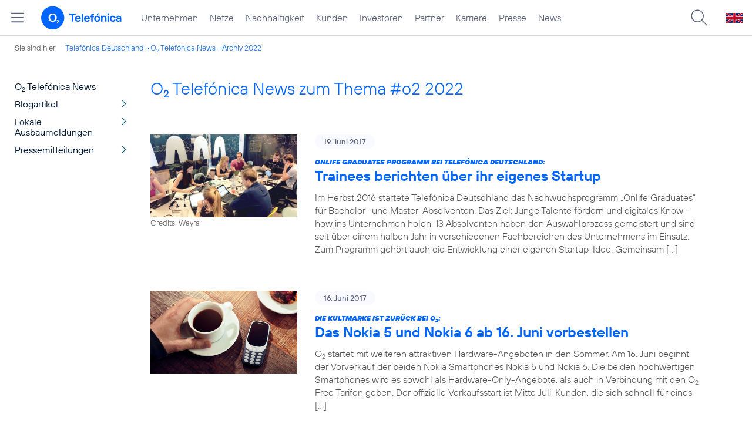

--- FILE ---
content_type: text/html; charset=UTF-8
request_url: https://www.telefonica.de/news/corporate/index.html?page=65;tag=%23o2;year=2022;cat=infografik
body_size: 25817
content:
<!DOCTYPE html>
<html lang="de">
<head>
<meta http-equiv="X-UA-Compatible" content="IE=Edge">
<title>o2 Telefónica News:  zum Thema : ##o2: : 2022</title>  
<meta http-equiv="Content-Type" content="text/html; charset=utf-8">
<meta name="description" content="">
<meta name="keywords" content="">
<meta name="robots" content="noindex">
<meta name="viewport" content="width=device-width, initial-scale=1.0, user-scalable=yes">
<meta name="color-scheme" content="light only"> 
<link type="text/css" href="/static/assets/css/unsemantic-grid-responsive-tablet-no-ie7.css?v=595" rel="stylesheet">
<link type="text/css" href="/static/css/2021_telefonica.css?v=595" rel="stylesheet">
<link type="text/css" href="/static/css/print.css?v=595" rel="stylesheet" media="print">
<script type="text/javascript" src="/static/assets/jquery-3.5.1/jquery-3.5.1.min.js?autogz=1"></script>
<script type="text/javascript" src="/static/assets/jquery-3.5.1/jquery-migrate-1.4.1.min.js?autogz=1"></script>  <script type="text/javascript" src="/static/js/common.js?autogz=1;v=595"></script>
<script type="text/javascript" src="/static/js/contentloader.js?v=5"></script>  <script type="text/javascript" src="/static/js/jquery.autocomplete.js?v=595"></script> <link rel="apple-touch-icon" sizes="180x180" href="/static/icons/apple-touch-icon.png?v=4">
<link rel="icon" type="image/png" sizes="32x32" href="/static/icons/favicon-32x32.png?v=4">
<link rel="icon" type="image/png" sizes="16x16" href="/static/icons/favicon-16x16.png?v=4">
<link rel="manifest" href="/static/icons/site.webmanifest">
<link rel="mask-icon" href="/static/icons/safari-pinned-tab.svg?v=4" color="#0066FF">
<link rel="shortcut icon" href="/static/icons/favicon.ico?v=4">
<meta name="msapplication-TileColor" content="#f9faff">
<meta name="msapplication-config" content="/static/icons/browserconfig.xml">
<meta name="theme-color" content="#f9faff">
 <link href="https://www.telefonica.de/news/corporate/rss?cat=infografik;tag=%23o2" type="application/rss+xml" title="RSS O2 Telefónica News" rel="alternate">   <link rel="canonical" href="https://www.telefonica.de/news/corporate/index.html"/>  </head>
<body class="page-sec_onecolumn_scp standard page-layout-2021_telefonica" id="page0"> 
<!-- Matomo Tag Manager -->
<script type="text/javascript">
var _mtm = window._mtm = window._mtm || [];
_mtm.push({'mtm.startTime': (new Date().getTime()), 'event': 'mtm.Start'});
_mtm.push({"created":"","page_title":"O2 Telef\u00f3nica News:  zum Thema : ##o2: : 2022","author":"","tags":"","publish_date":"","category":"","groups":"","layout":"2021_telefonica","startdate":"","display_date":"","last_changed":"","drilldown":"","content_type":"","news_title":"","enddate":"","seo_page_title":""});
var d=document, g=d.createElement('script'), s=d.getElementsByTagName('script')[0];
g.type='text/javascript'; g.async=true; g.src='https://webstatistics.telefonica.de/js/container_kmdc61rh.js'; s.parentNode.insertBefore(g,s);
</script>
<!-- End Matomo Tag Manager -->
<!-- Matomo Tag Tracking --><script>
$(window).off("_mtm.push").on("_mtm.push",function(e,option){if(_mtm&&(typeof(option)=='object')){_mtm.push(option);}});
</script><!-- End Matomo Tag Tracking -->
<div class="sec_root fl-par-body" id="s1" data-dummy="1"><div class="sec_header spc-main-column" id="s98" data-dummy="1"><div id="c98_0" class="col_header col_first"> <div id="page-top"><div></div></div>  <header>
<div id="scp-header-fixed">
<div id="skip">
<a href="#content" class="page-skip-link"><div class="par-body">Zum Inhalt springen...</div></a>
</div>
<div id="scp-header"> <div id="page-navmenu" data-label="top_level" data-tree-id="" data-topnav-id="#page-navmenu" data-state="online" class="page-navmenu-body" data-layout="2021_telefonica"></div> <div id="scp-header-content" class="page-topmenu-container fl-header-search"> <button data-state="online" class="page-sitemenu-button" data-layout="2021_telefonica" aria-label="Hauptmenü öffnen" data-tree-id="" data-aria-label-close="Hauptmenü schließen" data-aria-label-open="Hauptmenü öffnen" data-message-id="" data-language="de" data-nav-id="" type="button"></button> <div id="page-logo"><a href="/"><img src="/static/layout/2021_telefonica/header/logo_telefonica_o2_blue.svg" alt="Logo von o2 Telefónica" width="150" height="54"></a></div>  <div id="page-navigation">  <div class="page-nav-select">
<nav> <ul class="page-nav page-nav-option fl-no-topmenu page-navmenu" data-layout="2021_telefonica" data-state="online" data-language="de" id="page-nav-topmenu"><li id="nav-217" class="fl-hover fl-first" data-nav-id="217"><a href="/unternehmen.html" title="Unternehmen Telefónica Deutschland" class="l-link">Unternehmen</a></li><li id="nav-235" class="fl-hover" data-nav-id="235"><a class="l-link" href="/netze.html" title="Festnetz und Mobilfunk">Netze</a></li><li id="nav-218" class="fl-hover" data-nav-id="218"><a href="/nachhaltigkeit.html" class="l-link">Nachhaltigkeit</a></li><li id="nav-236" class="fl-hover" data-nav-id="236"><a href="/kunden.html" class="l-link">Kunden</a></li><li id="nav-225" class="fl-hover" data-nav-id="225"><a href="/investor-relations.html" class="l-link">Investoren</a></li><li id="nav-233" class="fl-hover" data-nav-id="233"><a href="/partner.html" class="l-link">Partner</a></li><li id="nav-220" class="fl-hover" data-nav-id="220"><a href="/karriere.html" class="l-link">Karriere</a></li><li id="nav-219" class="fl-hover" data-nav-id="219"><a href="/presse.html" class="l-link">Presse</a></li><li id="nav-228" class="fl-hover" data-nav-id="228"><a class="l-link" href="/o2-telefonica-news.html">News</a></li></ul> </nav>
</div>  </div>  <div id="page-search">
<form method="get" name="header_search" action="/search/index" onsubmit="Common.autoComplete.doSearch($('#q1').val()); return false;">
<input name="cmd" value="search" type="hidden">
<input name="search" value="site" type="hidden">
<input id="layout" name="layout" value="2021_telefonica" type="hidden">
<input id="lang" name="lang" value="de" type="hidden">
<div id="length-check" style="position: absolute; top: -200px; left: -1000px;"></div>
<div id="page-search-input" class="xscp-header-search">  <input name="q" id="q1" placeholder="Suche..." maxlength="150">
<button type="submit" class="page-search-submit" aria-label="Suche ausführen"></button>
</div>
</form>
</div>
<button type="button" id="page-search-button" aria-label="Suche öffnen" data-aria-label-open="Suche öffnen" data-aria-label-close="Suche schließen"></button>
<div id="page-language-select"><a href="/home_en" class="l-link" hreflang="en"><img src="/static/layout/2021_telefonica/header/flag_en.svg" alt="Englische Flagge, stellvertretend für englischsprachige Version der o2 Telefónica" width="28" height="17" border="0"></a></div>  </div>
</div>
</div>
</header>  <div class="par par-path" id="sp2" data-tag="Path">
<ul class="nav-path"> <li class="fl-first">Sie sind hier: <a href="/">Telefónica Deutschland</a></li><li><a href="/news/corporate/index.html">O<sub>2</sub> Telefónica News</a></li><li><a href="/news/corporate/index.html?year=2022;cat=pressemitteilungen;tag=%23o2">Archiv 2022</a></li> </ul>
<div class="fclear"></div>
</div> <div class="par-empty"></div></div><div class="fclear"></div></div><div class="sec_body page-content grid-container" id="s2" data-dummy="1"><div class="grid-20 tablet-grid-20 mobile-grid-100 grid-content col_extra col_first" id="c03_0"><div class="par par-navigation" id="sp1" data-tag="Navigation"><style type="text/css" >div.par-navigation{margin-left:-30px}
div.par-navigation ul,div.par-navigation ul li{position:relative;box-sizing:border-box}
div.par-navigation a,div.par-navigation div.nav-title,div.par-navigation span{font-family:var(--font-regular);color:var(--col-grey9);font-size:16px;font-weight:normal;line-height:18px;padding:6px 25px 6px 90px;margin:0;border:0 none;box-sizing:border-box;max-width:100%;overflow-x:hidden;text-overflow:ellipsis}
div.par-navigation a:hover,div.par-navigation ul.nav-level1 a:hover,div.par-navigation ul.nav-level1 li.fl-children.fl-hover a{background-color:var(--col-grey6);color:var(--col-grey0);background-position:right -600px}
div.par-navigation div.nav-title{padding-top:25px;color:var(--col-grey7);font-family:var(--font-bold)}
div.par-navigation ul.nav-level1 li.fl-children a{background-image:url(/static/layout/2021_telefonica/site/nav_arrow.png);background-position:right -300px;background-repeat:no-repeat}
div.par-navigation ul.nav-level1 li.fl-children a:hover{background-position:right -600px}
div.par-navigation li.fl-selected a,div.par-navigation ul.nav-level1 li.fl-selected a{font-weight:normal;background-color:var(--col-grey6);color:var(--col-grey0);background-position:right -1200px}
div.par-navigation li.fl-selected a:hover{background-color:var(--col-grey4);color:var(--col-grey0)}
div.par-navigation ul.nav-level2 li.fl-selected a{background-color:var(--col-grey2);color:var(--col-grey7)}
div.par-navigation ul.nav-level2 li.fl-selected a:hover{background-color:var(--col-grey5);color:var(--col-grey0)}
div.par-navigation ul.nav-level1 li.fl-open a{font-weight:normal;background-position:right -900px}
div.par-navigation ul.nav-level1 li.fl-open.fl-children a:hover,div.par-navigation ul.nav-level1 li.fl-selected.fl-children a:hover{background-position:right -1200px}
div.par-navigation ul.nav-level1 li.fl-selected-parent a{font-weight:normal;background-position:right -1200px;background-color:var(--col-grey6);color:var(--col-grey0)}
div.par-navigation ul.nav-level1 li.fl-selected-parent a:hover{background-color:var(--col-grey9)}
div.par-navigation ul.nav-level0 > li > a,div.par-navigation ul.nav-level0 > li > div.nav-title,div.par-navigation ul.nav-level0 > li > span,div.par-navigation ul.nav-level0 > li.fl-first > a{padding-left:25px}
div.par-navigation ul.nav-level1 > li > a,div.par-navigation ul.nav-level1 > li > div.nav-title,div.par-navigation ul.nav-level1 > li > span,div.par-navigation ul.nav-level1 > li.fl-first > a{padding-left:25px}
div.par-navigation ul.nav-level2 > li > a,div.par-navigation ul.nav-level2 > li > div.nav-title,div.par-navigation ul.nav-level2 > li > span,div.par-navigation ul.nav-level2 > li.fl-first > a{padding-left:40px}
div.par-navigation ul.nav-level3 > li > a,div.par-navigation ul.nav-level3 > li > div.nav-title,div.par-navigation ul.nav-level3 > li > span,div.par-navigation ul.nav-level3 > li.fl-first > a{padding-left:55px}
div.par-navigation ul.nav-level4 > li > a,div.par-navigation ul.nav-level4 > li > div.nav-title,div.par-navigation ul.nav-level4 > li > span,div.par-navigation ul.nav-level4 > li.fl-first > a{padding-left:70px}
div.par-navigation ul.nav-level5 > li > a,div.par-navigation ul.nav-level5 > li > div.nav-title,div.par-navigation ul.nav-level5 > li > span,div.par-navigation ul.nav-level5 > li.fl-first > a{padding-left:85px}
div.par-navigation ul.nav-level6 > li > a,div.par-navigation ul.nav-level6 > li > div.nav-title,div.par-navigation ul.nav-level6 > li > span,div.par-navigation ul.nav-level6 > li.fl-first > a{padding-left:100px}
button.page-nav-menu{display:none}
span.nav-preview-ov{display:block;opacity:0;visibility:hidden;position:absolute;width:220px;top:0;left:100%;background-color:var(--col-grey6);background-color:rgba(88,97,122,0.9);padding:0 !important;z-index:90;box-shadow:3px 3px 3px rgba(0,0,0,0.2)}
li.fl-hover > span.nav-preview-ov{opacity:1;visibility:visible;-webkit-transition:opacity .15s;transition:opacity .15s}
li.fl-root span.nav-preview-ov,li.fl-open span.nav-preview-ov,li.fl-selected span.nav-preview-ov{display:none}
span.nav-preview-ov a,span.nav-preview-ov div.nav-title{font-size:14px;line-height:16px;display:block !important;background:none transparent !important;color:var(--col-grey0) !important;padding:6px 12px !important}
span.nav-preview-ov a:hover{color:var(--col-grey0) !important;background-color:var(--col-grey8) !important}</style><div class="page-nav-selectbox"><button class="page-nav-label page-nav-menu">Menü</button><nav><ul class="nav-level0 page-nav-option"><li class="fl-not-selected fl-first"><a href="/news/corporate/index.html">O<sub>2</sub> Telefónica News</a></li><li class="fl-first"><ul class="nav-level1 page-nav-option"><li class="fl-children fl-not-selected fl-first"><a href="/news/corporate/index.html?cat=blogartikel;tag=%23o2">Blogartikel</a></li><li class="fl-children fl-not-selected"><a href="/news/corporate/index.html?cat=lokale-ausbaumeldungen;tag=%23o2">Lokale Ausbaumeldungen</a></li><li class="fl-children fl-not-selected"><a href="/news/corporate/index.html?cat=pressemitteilungen;tag=%23o2">Pressemitteilungen</a></li></ul></li></ul></nav></div></div> <div class="par-empty"></div></div><div class="grid-80 tablet-grid-80 mobile-grid-100 grid-content col_content_single" id="c04_0"><div style="position: relative; max-width: var(--par-max-width); margin: 0 auto; padding: 0;" class="par-content-id"><a class="par-anchor" id="content"></a></div> <div class="par par-headline par-headline-margin fl-no-par-body par-textblock-default fl-text-align-left" id="pn2" data-tag="Headline"><div class="par-body"><h1 class="default-font par-heading par-headline-tag-h1 par-font-size-default">O<sub>2</sub> Telefónica News zum Thema &#35;o2 2022</h1></div></div> <div class="par par-group-newsfeed fl-no-par-body par-textblock-default" pid="pgm62"><div class="par-body par-body-padding"><div class="par-nf-messages par-list-messages par-nf-static-news"><div data-tags="[&quot;digitale_welt&quot;,&quot;mitarbeiter&quot;,&quot;mitwelt&quot;,&quot;onlife_graduates&quot;,&quot;startup&quot;,&quot;wayra&quot;,&quot;karriere&quot;,&quot;unternehmen&quot;]" class="par-lm-message" data-cat-ids="[87]" data-cat-names="[&quot;Blogartikel&quot;]"><a class="par-anchor" id="feed-msg-id-6828"></a><div class="par-lm-image"><div class="l-inline thmb-default"><img class="l-img" alt="" src="/file/public/1576/wayraworking-2-1280x720.jpg" srcset="/file/public/1576/wayraworking-2-1280x720.jpg 1280w, /file/repository/39198_t_720_405/0/0/wayraworking-2-1280x720.jpg 720w, /file/repository/39198_t_360_203/0/0/wayraworking-2-1280x720.jpg 360w" sizes="(max-width: 360px) 180px, (max-width: 720px) 360px, 1280px" loading="lazy"><div class="l-inline-caption"><span class="page-license-inline"><span class="page-license-info author">Credits: Wayra</span></span></div><div class="fclear"></div></div></div><div class="par-lm-content"><div class="par-lm-date">19. Juni 2017</div><div class="default-font par-heading par-headline-tag-div par-headline-tag-static par-font-size-default"><span class="par-overline">Onlife Graduates Programm bei Telefónica Deutschland: </span>Trainees berichten über ihr eigenes Startup</div><div class="par-lm-teaser">Im Herbst 2016 startete Telefónica Deutschland das Nachwuchsprogramm „Onlife Graduates“ für Bachelor- und Master-Absolventen. Das Ziel: Junge Talente fördern und digitales Know-how ins Unternehmen holen. 13 Absolventen haben den Auswahlprozess gemeistert und sind seit über einem halben Jahr in verschiedenen Fachbereichen des Unternehmens im Einsatz. Zum Programm gehört auch die Entwicklung einer eigenen Startup-Idee. Gemeinsam [&hellip;]</div></div><a href="/news/corporate/2017/06/onlife-graduates-programm-bei-telefonica-deutschland-trainees-berichten-ueber-ihr-eigenes-startup.html?year=2022;cat=infografik;tag=%23o2;page=65" target="_self" aria-label="Onlife Graduates Programm bei Telefónica Deutschland: Trainees berichten über ihr eigenes Startup" class="par-nf-full-link"></a></div><div class="par-lm-message" data-tags="[&quot;tarife&quot;,&quot;smartphone&quot;,&quot;pressemitteilung&quot;,&quot;o2_free&quot;,&quot;lte&quot;,&quot;nokia&quot;,&quot;android&quot;,&quot;hardware&quot;,&quot;privatkunden&quot;]" data-cat-ids="[83]" data-cat-names="[&quot;Pressemitteilungen&quot;]"><a id="feed-msg-id-6775" class="par-anchor"></a><div class="par-lm-image"><div class="l-inline thmb-default"><img alt="" class="l-img" srcset="/file/public/1576/Nokia-3310-960x540.jpg 960w, /file/repository/39212_t_720_405/0/0/Nokia-3310-960x540.jpg 720w, /file/repository/39212_t_360_203/0/0/Nokia-3310-960x540.jpg 360w" src="/file/public/1576/Nokia-3310-960x540.jpg" sizes="(max-width: 360px) 180px, (max-width: 720px) 360px, 960px" loading="lazy"><div class="fclear"></div></div></div><div class="par-lm-content"><div class="par-lm-date">16. Juni 2017</div><div class="default-font par-heading par-headline-tag-div par-headline-tag-static par-font-size-default"><span class="par-overline">Die Kultmarke ist zurück bei O<sub>2</sub>: </span>Das Nokia 5 und Nokia 6 ab 16. Juni vorbestellen</div><div class="par-lm-teaser">O<sub>2</sub> startet mit weiteren attraktiven Hardware-Angeboten in den Sommer. Am 16. Juni beginnt der Vorverkauf der beiden Nokia Smartphones Nokia 5 und Nokia 6. Die beiden hochwertigen Smartphones wird es sowohl als Hardware-Only-Angebote, als auch in Verbindung mit den O<sub>2</sub> Free Tarifen geben. Der offizielle Verkaufsstart ist Mitte Juli. Kunden, die sich schnell für eines [&hellip;]</div></div><a class="par-nf-full-link" target="_self" href="/news/corporate/2017/06/die-kultmarke-ist-zurueck-bei-o2-das-nokia-5-und-nokia-6-ab-16-juni-vorbestellen.html?year=2022;cat=infografik;tag=%23o2;page=65" aria-label="Die Kultmarke ist zurück bei O2: Das Nokia 5 und Nokia 6 ab 16. Juni vorbestellen"></a></div><div data-cat-names="[&quot;Blogartikel&quot;]" data-cat-ids="[87]" data-tags="[&quot;berlin&quot;,&quot;telefonica_s_a&quot;,&quot;nachhaltigkeit&quot;]" class="par-lm-message"><a class="par-anchor" id="feed-msg-id-6776"></a><div class="par-lm-image"><div class="l-inline thmb-default"><img class="l-img" alt="" src="/file/public/1576/G20-Africa-Conference-13062017-Cesar-Alierta_0053-1280x720.jpg" srcset="/file/public/1576/G20-Africa-Conference-13062017-Cesar-Alierta_0053-1280x720.jpg 1280w, /file/repository/39214_t_720_405/0/0/G20-Africa-Conference-13062017-Cesar-Alierta_0053-1280x720.jpg 720w, /file/repository/39214_t_360_203/0/0/G20-Africa-Conference-13062017-Cesar-Alierta_0053-1280x720.jpg 360w" sizes="(max-width: 360px) 180px, (max-width: 720px) 360px, 1280px" loading="lazy"><div class="l-inline-caption"><span class="page-license-inline"><a target="_blank" href="https://oopsdesign.de/" class="page-license-info author" rel="author">Credits: Henrik Andree</a></span></div><div class="fclear"></div></div></div><div class="par-lm-content"><div class="par-lm-date">15. Juni 2017</div><div class="default-font par-heading par-headline-tag-div par-headline-tag-static par-font-size-default"><span class="par-overline">Programm für bessere Bildung: </span>Cesar Alierta präsentiert ProFuturo auf G20-Afrika-Konferenz</div><div class="par-lm-teaser">Als Vorsitzender der Telefónica Stiftung und der ProFuturo Stiftung hat César Alierta, ehemaliger CEO von Telefónica S.A., an der Konferenz &#8220;G20 Africa Partnership – Investing in a Common Future&#8221; in Berlin teilgenommen. Er präsentierte das digitale Bildungsprogramm ProFuturo der Telefónica Stiftung und der Sparkassenstiftung “la Caixa” vor internationalen Politikern und Geschäftsleuten. Bis 2020 soll das [&hellip;]</div></div><a aria-label="Programm für bessere Bildung: Cesar Alierta präsentiert ProFuturo auf G20-Afrika-Konferenz" target="_self" href="/news/corporate/2017/06/programm-fuer-bessere-bildung-cesar-alierta-praesentiert-profuturo-auf-g20-afrika-konferenz.html?year=2022;cat=infografik;tag=%23o2;page=65" class="par-nf-full-link"></a></div><div data-cat-ids="[87]" data-cat-names="[&quot;Blogartikel&quot;]" data-tags="[&quot;telefonica&quot;,&quot;investor_relations&quot;,&quot;auszeichnung&quot;,&quot;unternehmen&quot;]" class="par-lm-message"><a class="par-anchor" id="feed-msg-id-6773"></a><div class="par-lm-image"><div class="l-inline thmb-default"><img srcset="/file/public/1576/Deutscher-IR-Preis-Logo-650x356px.jpg 650w, /file/repository/39208_t_360_197/0/0/Deutscher-IR-Preis-Logo-650x356px.jpg 360w" src="/file/public/1576/Deutscher-IR-Preis-Logo-650x356px.jpg" alt="" class="l-img" loading="lazy" sizes="(max-width: 360px) 180px, 650px"><div class="l-inline-caption"><span class="page-license-inline"><span class="page-license-info author">Credits: Deutscher Investor Relations Preis</span></span></div><div class="fclear"></div></div></div><div class="par-lm-content"><div class="par-lm-date">15. Juni 2017</div><div class="default-font par-heading par-headline-tag-div par-headline-tag-static par-font-size-default"><span class="par-overline">Telefónica Deutschland verteidigt den Titel: </span>Investor Relations-Team erneut für beste Leistung im TecDAX geehrt</div><div class="par-lm-teaser">Telefónica Deutschlands Investor Relations-Abteilung hat zum dritten Mal in Folge den Deutschen Investor Relations Preis gewonnen. Das Team um Veronika Bunk-Sanderson wurde am Dienstagabend in Frankfurt für die beste Investor Relations-Arbeit unter allen 30 Unternehmen im deutschen TecDAX ausgezeichnet. Die Jury lobte dabei insbesondere die gute Verfügbarkeit des Teams, die Proaktivität bei Roadshows sowie die [&hellip;]</div></div><a aria-label="Telefónica Deutschland verteidigt den Titel: Investor Relations-Team erneut für beste Leistung im TecDAX geehrt" href="/news/corporate/2017/06/telefonica-deutschland-verteidigt-den-titel-investor-relations-team-erneut-fuer-beste-leistung-im-tecdax-geehrt.html?year=2022;cat=infografik;tag=%23o2;page=65" target="_self" class="par-nf-full-link"></a></div><div data-cat-ids="[87]" data-cat-names="[&quot;Blogartikel&quot;]" class="par-lm-message" data-tags="[&quot;auslandstarif&quot;,&quot;o2&quot;,&quot;roaming&quot;,&quot;tarife&quot;,&quot;privatkunden&quot;,&quot;b2p&quot;]"><a id="feed-msg-id-6782" class="par-anchor"></a><div class="par-lm-image"><div class="l-inline thmb-full-size"><img alt="" class="l-img" srcset="/file/public/1576/Urlaub-Strand-Meer-Frau-Smartphone-Roaming-Ausland-Girl-on-phone-Bondi-Beach-1280x720.jpg 1280w, /file/repository/39220_t_720_405/0/0/Urlaub-Strand-Meer-Frau-Smartphone-Roaming-Ausland-Girl-on-phone-Bondi-Beach-1280x720.jpg 720w, /file/repository/39220_t_360_203/0/0/Urlaub-Strand-Meer-Frau-Smartphone-Roaming-Ausland-Girl-on-phone-Bondi-Beach-1280x720.jpg 360w" src="/file/public/1576/Urlaub-Strand-Meer-Frau-Smartphone-Roaming-Ausland-Girl-on-phone-Bondi-Beach-1280x720.jpg" sizes="(max-width: 360px) 180px, (max-width: 720px) 360px, 1280px" loading="lazy"><div class="l-inline-caption"><span class="page-license-inline"><span class="page-license-info author">Credits: Getty Images</span></span></div><div class="fclear"></div></div></div><div class="par-lm-content"><div class="par-lm-date">14. Juni 2017</div><div class="default-font par-heading par-headline-tag-div par-headline-tag-static par-font-size-default"><span class="par-overline">EU Roaming Verordnung: </span>Roam like at Home bei Telefónica Deutschland</div><div class="par-lm-teaser">Ab dem 15. Juni 2017 gilt die neue Roaming Regelung der EU: Dabei verpflichten sich alle Mobilfunkanbieter in der Europäischen Union, dass ihre Kunden ihren nationalen Tarif für Sprache, SMS und Daten innerhalb der EU ohne zusätzliche Roaming-Aufschläge nutzen können – like at home, wie zuhause. Telefónica Deutschland setzt diese Vorgabe fristgerecht um und ermöglicht [&hellip;]</div></div><a aria-label="EU Roaming Verordnung: Roam like at Home bei Telefónica Deutschland" href="/news/corporate/2017/06/eu-roaming-verordnung-roam-like-at-home-bei-telefonica-deutschland.html?year=2022;cat=infografik;tag=%23o2;page=65" target="_self" class="par-nf-full-link"></a></div><div data-tags="[&quot;hardware&quot;,&quot;ipad&quot;,&quot;o2&quot;,&quot;pressemitteilung&quot;,&quot;tablet&quot;,&quot;apple&quot;,&quot;privatkunden&quot;,&quot;b2b&quot;,&quot;marken&quot;]" class="par-lm-message" data-cat-names="[&quot;Pressemitteilungen&quot;]" data-cat-ids="[83]"><a class="par-anchor" id="feed-msg-id-6783"></a><div class="par-lm-image"><div class="l-inline thmb-default"><img src="/file/public/1576/iPadPro105-Curator-Excel_PR-Facebook-1280x720.jpg" srcset="/file/public/1576/iPadPro105-Curator-Excel_PR-Facebook-1280x720.jpg 1280w, /file/repository/39240_t_720_405/0/0/iPadPro105-Curator-Excel_PR-Facebook-1280x720.jpg 720w, /file/repository/39240_t_360_203/0/0/iPadPro105-Curator-Excel_PR-Facebook-1280x720.jpg 360w" class="l-img" alt="" loading="lazy" sizes="(max-width: 360px) 180px, (max-width: 720px) 360px, 1280px"><div class="l-inline-caption"><span class="page-license-inline"><span class="page-license-info author">Credits: Apple</span></span></div><div class="fclear"></div></div></div><div class="par-lm-content"><div class="par-lm-date">13. Juni 2017</div><div class="default-font par-heading par-headline-tag-div par-headline-tag-static par-font-size-default"><span class="par-overline">Ab 13. Juni bei O<sub>2</sub>: </span>Neues 10,5-Zoll iPad Pro und neues 12,9-Zoll iPad Pro</div><div class="par-lm-teaser">Die neuen 10,5&#8243; und 12,9&#8243; iPad Pro Modelle haben das weltweit fortschrittlichste Display mit ProMotion-Technologie und verfügen mit dem neuen A10X Fusion Chip über eine atemberaubende Leistung. Beide Modelle sind ab heute bei O<sub>2</sub> erhältlich. Das neue 10,5&#8243; iPad reduziert die Ränder um fast 40 Prozent und passt damit in ein unglaublich kompaktes Gehäuse. Kombiniert [&hellip;]</div></div><a aria-label="Ab 13. Juni bei O2: Neues 10,5-Zoll iPad Pro und neues 12,9-Zoll iPad Pro" href="/news/corporate/2017/06/ab-13-juni-bei-o2-neues-105-zoll-ipad-pro-und-neues-129-zoll-ipad-pro.html?year=2022;cat=infografik;tag=%23o2;page=65" target="_self" class="par-nf-full-link"></a></div><div data-cat-names="[&quot;Blogartikel&quot;]" data-cat-ids="[87]" data-tags="[&quot;prepaid&quot;,&quot;tarife&quot;,&quot;aldi_talk&quot;,&quot;marken&quot;,&quot;privatkunden&quot;,&quot;b2p&quot;]" class="par-lm-message"><a id="feed-msg-id-6779" class="par-anchor"></a><div class="par-lm-image"><div class="l-inline thmb-default"><img srcset="/file/public/1580/Mann-mit-Smartphone-Fotolia-63174097.jpg 960w, /file/repository/39714_t_720_405/0/0/Mann-mit-Smartphone-Fotolia-63174097.jpg 720w, /file/repository/39714_t_360_203/0/0/Mann-mit-Smartphone-Fotolia-63174097.jpg 360w" src="/file/public/1580/Mann-mit-Smartphone-Fotolia-63174097.jpg" alt="" class="l-img" loading="lazy" sizes="(max-width: 360px) 180px, (max-width: 720px) 360px, 960px"><div class="l-inline-caption"><span class="page-license-inline"><span class="page-license-info author">Credits: Fotolia, Maridav</span></span></div><div class="fclear"></div></div></div><div class="par-lm-content"><div class="par-lm-date">13. Juni 2017</div><div class="default-font par-heading par-headline-tag-div par-headline-tag-static par-font-size-default"><span class="par-overline">ALDI TALK stockt seine Prepaid-Tarifoptionen auf: </span>Durchschnittlich über 40 Prozent mehr High-Speed-Datenvolumen</div><div class="par-lm-teaser">Die Mobilfunkmarke ALDI TALK spendiert seinen Tarifoptionen durchschnittlich 40 Prozent mehr High-Speed-Datenvolumen. Die neuen Kombi-Pakete, Internet-Flatrates und Musik-Pakete sind für Kunden ab dem 13. Juni buchbar. ALDI TALK Kunden profitieren dabei – je nach Tarifoption – teilweise von einer Verdoppelung des enthaltenen Datenvolumens. Damit können Kunden künftig noch länger im Internet surfen, mehr mit Freunden [&hellip;]</div></div><a class="par-nf-full-link" href="/news/corporate/2017/06/aldi-talk-stockt-seine-prepaid-tarifoptionen-auf-durchschnittlich-ueber-40-prozent-mehr-high-speed-datenvolumen.html?year=2022;cat=infografik;tag=%23o2;page=65" target="_self" aria-label="ALDI TALK stockt seine Prepaid-Tarifoptionen auf: Durchschnittlich über 40 Prozent mehr High-Speed-Datenvolumen"></a></div><div class="par-lm-message" data-tags="[&quot;bewerbung&quot;,&quot;leading_digital_telco&quot;,&quot;pressemitteilung&quot;,&quot;unternehmen&quot;,&quot;karriere&quot;]" data-cat-ids="[83]" data-cat-names="[&quot;Pressemitteilungen&quot;]"><a id="feed-msg-id-6797" class="par-anchor"></a><div class="par-lm-image"><div class="l-inline thmb-default"><img src="/file/public/1577/Smartphone-Business-Telefonica-Logo-Place-it-1280x720.jpg" srcset="/file/public/1577/Smartphone-Business-Telefonica-Logo-Place-it-1280x720.jpg 1280w, /file/repository/39286_t_720_405/0/0/Smartphone-Business-Telefonica-Logo-Place-it-1280x720.jpg 720w, /file/repository/39286_t_360_203/0/0/Smartphone-Business-Telefonica-Logo-Place-it-1280x720.jpg 360w" class="l-img" alt="" loading="lazy" sizes="(max-width: 360px) 180px, (max-width: 720px) 360px, 1280px"><div class="l-inline-caption"><span class="page-license-inline"><span class="page-license-info author">Credits: Placeit</span> | <a target="_blank" href="https://placeit.net/#license" class="page-license-info license" rel="license">Montage, Ausschnitt bearbeitet</a></span></div><div class="fclear"></div></div></div><div class="par-lm-content"><div class="par-lm-date">13. Juni 2017</div><div class="default-font par-heading par-headline-tag-div par-headline-tag-static par-font-size-default"><span class="par-overline">Telefónica Deutschland baut mobiles Recruiting aus: </span>Schnell bewerben mit dem Smartphone</div><div class="par-lm-teaser">Telefónica Deutschland führt die Bewerbung via Smartphone ein. Durch den zusätzlichen digitalen Recruiting-Kanal können Kandidaten sich jetzt noch effizienter und schneller auf interessante Stellenangebote bei Telefónica Deutschland bewerben. Davon profitiert auch das Unternehmen bei der Suche nach geeigneten digitalen Talenten. Die Digitalisierung aller Lebensbereiche schreitet mit hohem Tempo voran und schlägt sich in vielerlei Hinsicht [&hellip;]</div></div><a target="_self" href="/news/corporate/2017/06/telefonica-deutschland-baut-mobiles-recruiting-aus-schnell-bewerben-mit-dem-smartphone.html?year=2022;cat=infografik;tag=%23o2;page=65" aria-label="Telefónica Deutschland baut mobiles Recruiting aus: Schnell bewerben mit dem Smartphone" class="par-nf-full-link"></a></div><div data-cat-names="[&quot;Blogartikel&quot;]" data-cat-ids="[87]" class="par-lm-message" data-tags="[&quot;prepaid&quot;,&quot;aldi_talk&quot;,&quot;marken&quot;,&quot;privatkunden&quot;,&quot;b2p&quot;]"><a id="feed-msg-id-6784" class="par-anchor"></a><div class="par-lm-image"><div class="l-inline thmb-default"><img sizes="(max-width: 360px) 180px, (max-width: 720px) 360px, (max-width: 1440px) 720px, 1440px" loading="lazy" alt="" class="l-img" srcset="/file/public/1576/Aldi-SIM-Karten-Registrierung.jpg 1920w, /file/repository/39232_t_1440_810/0/0/Aldi-SIM-Karten-Registrierung.jpg 1440w, /file/repository/39232_t_720_405/0/0/Aldi-SIM-Karten-Registrierung.jpg 720w, /file/repository/39232_t_360_203/0/0/Aldi-SIM-Karten-Registrierung.jpg 360w" src="/file/public/1576/Aldi-SIM-Karten-Registrierung.jpg"><div class="l-inline-caption"><span class="page-license-inline"><span class="page-license-info author">Credits: Aldi Talk</span></span></div><div class="fclear"></div></div></div><div class="par-lm-content"><div class="par-lm-date">12. Juni 2017</div><div class="default-font par-heading par-headline-tag-div par-headline-tag-static par-font-size-default"><span class="par-overline">Ausweispflicht bei Prepaid: </span>ALDI TALK bietet komfortable Lösungen für die SIM-Karten-Aktivierung und 1 GB Willkommensbonus</div><div class="par-lm-teaser">Ab dem 1. Juli 2017 muss im Rahmen des Aktivierungsprozesses einer neuen Prepaid-SIM-Karte die Identität des Karteninhabers geprüft werden. So verlangt es der Gesetzgeber. Um diesen Prozess für seine Kunden möglichst einfach und flexibel zu halten, bietet die Mobilfunkmarke ALDI TALK mehrere komfortable Lösungen an. Dazu zählen die Identifizierung über das Video-Ident-Verfahren, die Überprüfung in [&hellip;]</div></div><a class="par-nf-full-link" href="/news/corporate/2017/06/ausweispflicht-bei-prepaid-aldi-talk-bietet-komfortable-loesungen-fuer-die-sim-karten-aktivierung-und-1-gb-willkommensbonus.html?year=2022;cat=infografik;tag=%23o2;page=65" target="_self" aria-label="Ausweispflicht bei Prepaid: ALDI TALK bietet komfortable Lösungen für die SIM-Karten-Aktivierung und 1 GB Willkommensbonus"></a></div><div class="par-lm-message" data-tags="[&quot;kunden&quot;,&quot;prepaid&quot;,&quot;o2_shop&quot;,&quot;sim_karte&quot;,&quot;o2&quot;,&quot;privatkunden&quot;]" data-cat-ids="[87]" data-cat-names="[&quot;Blogartikel&quot;]"><a class="par-anchor" id="feed-msg-id-6785"></a><div class="par-lm-image"><div class="l-inline thmb-default"><img alt="" class="l-img" srcset="/file/public/1576/SIM-Karten-pixabay-pixabay-PublicDomainPictures-1280x720.jpg 1280w, /file/repository/39243_t_720_405/0/0/SIM-Karten-pixabay-pixabay-PublicDomainPictures-1280x720.jpg 720w, /file/repository/39243_t_360_203/0/0/SIM-Karten-pixabay-pixabay-PublicDomainPictures-1280x720.jpg 360w" src="/file/public/1576/SIM-Karten-pixabay-pixabay-PublicDomainPictures-1280x720.jpg" sizes="(max-width: 360px) 180px, (max-width: 720px) 360px, 1280px" loading="lazy"><div class="l-inline-caption"><span class="page-license-inline"><a rel="author" class="page-license-info author" href="https://pixabay.com/de/photos/anruf-sim-karte-zelle-handy-71168/" target="_blank">Credits: Pixabay User PublicDomainPictures</a> | <a class="page-license-info license" rel="license" href="https://creativecommons.org/publicdomain/zero/1.0/deed.de" target="_blank">CC0 1.0, Ausschnitt bearbeitet</a></span></div><div class="fclear"></div></div></div><div class="par-lm-content"><div class="par-lm-date">12. Juni 2017</div><div class="default-font par-heading par-headline-tag-div par-headline-tag-static par-font-size-default"><span class="par-overline">Ausweispflicht bei Prepaid: </span>Telefónica Deutschland ermöglicht komfortablen Identitätsnachweis</div><div class="par-lm-teaser">Prepaid-SIM-Karten sind bei Kunden sehr beliebt. Sie bieten Flexibilität und Kostenkontrolle und lassen sich einfach handhaben. Damit dies auch nach dem 1. Juli 2017 trotz der gesetzlich vorgeschriebenen verschärften Überprüfung von Ausweisdokumenten für Prepaid-Kunden so bleibt, setzt Telefónica Deutschland auf komfortable Lösungen. Je nachdem, wo Kunden ihre Karte kaufen, können sie direkt im Shop, online [&hellip;]</div></div><a class="par-nf-full-link" aria-label="Ausweispflicht bei Prepaid: Telefónica Deutschland ermöglicht komfortablen Identitätsnachweis" target="_self" href="/news/corporate/2017/06/ausweispflicht-bei-prepaid-telefonica-deutschland-ermoeglicht-komfortablen-identitaetsnachweis.html?year=2022;cat=infografik;tag=%23o2;page=65"></a></div><div data-cat-ids="[87]" data-cat-names="[&quot;Blogartikel&quot;]" class="par-lm-message" data-tags="[&quot;netzausbau&quot;,&quot;connect&quot;,&quot;innovationen&quot;,&quot;remote_driving&quot;,&quot;techcity_m\u00fcnchen&quot;,&quot;5g&quot;,&quot;netz&quot;]"><a id="feed-msg-id-6780" class="par-anchor"></a><div class="par-lm-image"><div class="l-inline thmb-default"><img sizes="(max-width: 360px) 180px, (max-width: 720px) 360px, 1280px" loading="lazy" class="l-img" alt="" src="/file/public/1576/20170601LMB16475382-connect-conference-2017-1280x720.jpg" srcset="/file/public/1576/20170601LMB16475382-connect-conference-2017-1280x720.jpg 1280w, /file/repository/39237_t_720_405/0/0/20170601LMB16475382-connect-conference-2017-1280x720.jpg 720w, /file/repository/39237_t_360_203/0/0/20170601LMB16475382-connect-conference-2017-1280x720.jpg 360w"><div class="l-inline-caption"><span class="page-license-inline"><a href="http://www.lukasbarth.com" target="_blank" rel="author" class="page-license-info author">Credits: Lucas Barth</a></span></div><div class="fclear"></div></div></div><div class="par-lm-content"><div class="par-lm-date">10. Juni 2017</div><div class="default-font par-heading par-headline-tag-div par-headline-tag-static par-font-size-default"><span class="par-overline">5G connect conference: </span>Telefónica gibt einen Ausblick auf die Gigabit-Netze der Zukunft</div><div class="par-lm-teaser">Bei der diesjährigen „connect conference“ in München war Telefónica mit zahlreichen Experten vor Ort und zeigte Chancen und Herausforderungen des zukünftigen 5G-Standards auf. Cayetano Carbajo Martín, CTO – Managing Director Networks von Telefónica, gab den Konferenz-Teilnehmern in seiner Keynote mit auf den Weg, den Rollout des neuen Mobilfunkstandards bei aller Euphorie auch differenziert zu beleuchten. [&hellip;]</div></div><a href="/news/corporate/2017/06/5g-connect-conference-telefonica-gibt-einen-ausblick-auf-die-gigabit-netze-der-zukunft.html?year=2022;cat=infografik;tag=%23o2;page=65" target="_self" aria-label="5G connect conference: Telefónica gibt einen Ausblick auf die Gigabit-Netze der Zukunft" class="par-nf-full-link"></a></div><div data-cat-ids="[87]" data-cat-names="[&quot;Blogartikel&quot;]" data-tags="[&quot;o2_shop&quot;,&quot;auszeichnung&quot;,&quot;connect&quot;,&quot;o2&quot;,&quot;marken&quot;,&quot;privatkunden&quot;]" class="par-lm-message"><a id="feed-msg-id-6786" class="par-anchor"></a><div class="par-lm-image"><div class="l-inline thmb-default"><img loading="lazy" sizes="(max-width: 360px) 180px, (max-width: 720px) 360px, 960px" srcset="/file/public/1597/o2-Shop-vor-o2-Gebaeude-960x540.jpg 960w, /file/repository/40910_t_720_405/0/0/o2-Shop-vor-o2-Gebaeude-960x540.jpg 720w, /file/repository/40910_t_360_203/0/0/o2-Shop-vor-o2-Gebaeude-960x540.jpg 360w" src="/file/public/1597/o2-Shop-vor-o2-Gebaeude-960x540.jpg" alt="" class="l-img"><div class="fclear"></div></div></div><div class="par-lm-content"><div class="par-lm-date">09. Juni 2017</div><div class="default-font par-heading par-headline-tag-div par-headline-tag-static par-font-size-default"><span class="par-overline">Auszeichnung „Gut“ für die O<sub>2</sub> Shops: </span>Zweiter Platz im großen connect Service-Test</div><div class="par-lm-teaser">In der aktuellen Ausgabe der connect überzeugt Telefónica mit seiner hohen Service-Qualität in den O<sub>2</sub> Shops: Die Shops der blauen Marke landen im großen Service-Test der Zeitschrift gleichauf mit der Deutschen Telekom auf einem guten zweiten Platz. Im Vergleich zum letzten Jahr halbieren die O<sub>2</sub> Shops den Punkteabstand zum Erstplatzierten und holen in vielen der [&hellip;]</div></div><a class="par-nf-full-link" target="_self" href="/news/corporate/2017/06/auszeichnung-gut-fuer-die-o2-shops-zweiter-platz-im-grossen-connect-service-test.html?year=2022;cat=infografik;tag=%23o2;page=65" aria-label="Auszeichnung „Gut“ für die O2 Shops: Zweiter Platz im großen connect Service-Test"></a></div><div data-cat-ids="[87]" data-cat-names="[&quot;Blogartikel&quot;]" data-tags="[&quot;auszeichnung&quot;,&quot;mobile_lifestyle&quot;,&quot;o2&quot;,&quot;o2_free&quot;,&quot;marken&quot;]" class="par-lm-message"><a id="feed-msg-id-6790" class="par-anchor"></a><div class="par-lm-image"><div class="l-inline thmb-default"><img sizes="(max-width: 360px) 180px, (max-width: 720px) 360px, 1280px" loading="lazy" class="l-img" alt="" src="/file/public/1576/WVP2017-8485-2-Sponsor-Webvideopreis-1280x720.jpg" srcset="/file/public/1576/WVP2017-8485-2-Sponsor-Webvideopreis-1280x720.jpg 1280w, /file/repository/39246_t_720_405/0/0/WVP2017-8485-2-Sponsor-Webvideopreis-1280x720.jpg 720w, /file/repository/39246_t_360_203/0/0/WVP2017-8485-2-Sponsor-Webvideopreis-1280x720.jpg 360w"><div class="l-inline-caption"><span class="page-license-inline"><a target="_blank" href="https://www.indeedphotography.com/" class="page-license-info author" rel="author">Credits: Simon Bierwald</a></span></div><div class="fclear"></div></div></div><div class="par-lm-content"><div class="par-lm-date">09. Juni 2017</div><div class="default-font par-heading par-headline-tag-div par-headline-tag-static par-font-size-default"><span class="par-overline">YouTube Stars auf dem blauen Teppich: </span>O<sub>2</sub> als Sponsor des Webvideopreises 2017</div><div class="par-lm-teaser">Kameras, kreischende Fans und jede Menge Prominenz: Am 1. Juni fand die Verleihung des diesjährigen Webvideopreises im Düsseldorfer ISS Dome statt. Bei dem Award, der mittlerweile als Oscar der Online-Generation gehandelt wird, gaben sich YouTube und Internet-Stars die Klinke in die Hand. Mit dabei war auch O<sub>2</sub>: Die Mobilfunkmarke war Sponsor des Events und verlieh [&hellip;]</div></div><a class="par-nf-full-link" target="_self" href="/news/corporate/2017/06/youtube-stars-auf-dem-blauen-teppich-o2-als-sponsor-des-webvideopreises-2017.html?year=2022;cat=infografik;tag=%23o2;page=65" aria-label="YouTube Stars auf dem blauen Teppich: O2 als Sponsor des Webvideopreises 2017"></a></div><div data-cat-ids="[83]" data-cat-names="[&quot;Pressemitteilungen&quot;]" data-tags="[&quot;gsm&quot;,&quot;referenzkunden&quot;,&quot;pressemitteilung&quot;,&quot;kundenreferenzen&quot;,&quot;m2m&quot;,&quot;mobilfunknetz&quot;,&quot;netzabdeckung&quot;,&quot;b2b&quot;]" class="par-lm-message"><a class="par-anchor" id="feed-msg-id-6787"></a><div class="par-lm-image"><div class="l-inline thmb-default"><img sizes="(max-width: 360px) 180px, (max-width: 720px) 360px, 1280px" loading="lazy" alt="" class="l-img" srcset="/file/public/1576/ProteGear-1280x720.jpg 1280w, /file/repository/39250_t_720_405/0/0/ProteGear-1280x720.jpg 720w, /file/repository/39250_t_360_203/0/0/ProteGear-1280x720.jpg 360w" src="/file/public/1576/ProteGear-1280x720.jpg"><div class="fclear"></div></div></div><div class="par-lm-content"><div class="par-lm-date">08. Juni 2017</div><div class="default-font par-heading par-headline-tag-div par-headline-tag-static par-font-size-default"><span class="par-overline">Diese Verbindung rettet Leben: </span>Eine digitale Lösung für Global SafeTrack Systems</div><div class="par-lm-teaser">Die Global SafeTrack Systems GmbH suchte als Anbieter von intelligenten Tracking-, Kommunikations- und Notrufsystemen nach einer Mobilfunklösung, die neben einer nahezu 100-prozentigen GSM-Netzabdeckung auch günstige Preise und höhere Datenvolumen anbietet. Die passende Lösung bietet Telefónica mit der Global SIM. In 159 Ländern und mit mehr als 550 Mobilfunknetzen ist die globale Vernetzung vollumfänglich sichergestellt. Die [&hellip;]</div></div><a class="par-nf-full-link" target="_self" href="/news/corporate/2017/06/diese-verbindung-rettet-leben-eine-digitale-loesung-fuer-global-safetrack-systems.html?year=2022;cat=infografik;tag=%23o2;page=65" aria-label="Diese Verbindung rettet Leben: Eine digitale Lösung für Global SafeTrack Systems"></a></div><div class="par-lm-message" data-tags="[&quot;app&quot;,&quot;ortel_mobile&quot;,&quot;pressemitteilung&quot;,&quot;marken&quot;,&quot;b2p&quot;]" data-cat-names="[&quot;Pressemitteilungen&quot;]" data-cat-ids="[83]"><a class="par-anchor" id="feed-msg-id-6791"></a><div class="par-lm-image"><div class="l-inline thmb-default"><img srcset="/file/public/1576/Ortel-Mobile-Logo-2017-960x540.jpg 960w, /file/repository/39251_t_720_405/0/0/Ortel-Mobile-Logo-2017-960x540.jpg 720w, /file/repository/39251_t_360_203/0/0/Ortel-Mobile-Logo-2017-960x540.jpg 360w" src="/file/public/1576/Ortel-Mobile-Logo-2017-960x540.jpg" alt="" class="l-img" loading="lazy" sizes="(max-width: 360px) 180px, (max-width: 720px) 360px, 960px"><div class="l-inline-caption"><span class="page-license-inline"><span class="page-license-info author">Credits: Ortel Mobile</span></span></div><div class="fclear"></div></div></div><div class="par-lm-content"><div class="par-lm-date">07. Juni 2017</div><div class="default-font par-heading par-headline-tag-div par-headline-tag-static par-font-size-default"><span class="par-overline">Hilfe zur Orientierung in Deutschland: </span>Ortel Mobile unterstützt Welcome App Germany</div><div class="par-lm-teaser">Menschen mit Migrationshintergrund zu helfen, ist für Ortel Mobile ein wichtiges Thema. Durch die finanzielle Unterstützung der Welcome App Germany – einer Orientierungs- und Integrationshilfe für Migranten und Flüchtlinge in Deutschland – engagiert sich der Spezialist für internationale Telekommunikation einmal mehr für diese Zielgruppe. Zusätzlich ergänzt Ortel Mobile die App inhaltlich um eine weitere Sprache [&hellip;]</div></div><a href="/news/corporate/2017/06/hilfe-zur-orientierung-in-deutschland-ortel-mobile-unterstuetzt-welcome-app-germany.html?year=2022;cat=infografik;tag=%23o2;page=65" target="_self" aria-label="Hilfe zur Orientierung in Deutschland: Ortel Mobile unterstützt Welcome App Germany" class="par-nf-full-link"></a></div><div class="par-lm-message" data-tags="[&quot;huawei&quot;,&quot;kunden&quot;,&quot;o2&quot;,&quot;pressemitteilung&quot;,&quot;smartphone&quot;,&quot;15_jahre&quot;,&quot;hardware&quot;,&quot;privatkunden&quot;,&quot;marken&quot;,&quot;b2b&quot;]" data-cat-names="[&quot;Pressemitteilungen&quot;]" data-cat-ids="[83]"><a id="feed-msg-id-6789" class="par-anchor"></a><div class="par-lm-image"><div class="l-inline thmb-default"><img loading="lazy" sizes="(max-width: 360px) 180px, (max-width: 720px) 360px, 1280px" src="/file/public/1576/Huawei-P9-Lite-Flyer-1280x720.jpg" srcset="/file/public/1576/Huawei-P9-Lite-Flyer-1280x720.jpg 1280w, /file/repository/39257_t_720_405/0/0/Huawei-P9-Lite-Flyer-1280x720.jpg 720w, /file/repository/39257_t_360_203/0/0/Huawei-P9-Lite-Flyer-1280x720.jpg 360w" class="l-img" alt=""><div class="fclear"></div></div></div><div class="par-lm-content"><div class="par-lm-date">06. Juni 2017</div><div class="default-font par-heading par-headline-tag-div par-headline-tag-static par-font-size-default"><span class="par-overline">Hardware-Deal der Spitzenklasse: </span>Das Huawei P9 lite zum Sensationspreis bei O<sub>2</sub></div><div class="par-lm-teaser">O<sub>2</sub> läutet den Sommer mit einem besonderen Hardware-Angebot ein: Ab sofort gibt es das Huawei P9 lite bei O<sub>2</sub> für unschlagbare 193 Euro. Damit ist das hochwertige Smartphone bei O<sub>2</sub> zum derzeit günstigsten Preis auf dem deutschen Markt erhältlich &#8211; ohne Tarif, SIM-Lock und Branding der Software. Schnell sein lohnt sich: Das Angebot gilt nur [&hellip;]</div></div><a class="par-nf-full-link" aria-label="Hardware-Deal der Spitzenklasse: Das Huawei P9 lite zum Sensationspreis bei O2" href="/news/corporate/2017/06/hardware-deal-der-spitzenklasse-das-huawei-p9-lite-zum-sensationspreis-bei-o2.html?year=2022;cat=infografik;tag=%23o2;page=65" target="_self"></a></div><div data-tags="[&quot;cr&quot;,&quot;cr_report&quot;,&quot;energie&quot;,&quot;energieeffizienz&quot;,&quot;ressourcenschonung&quot;,&quot;klimaschutz&quot;,&quot;nachhaltigkeit&quot;]" class="par-lm-message" data-cat-names="[&quot;Blogartikel&quot;]" data-cat-ids="[87]"><a class="par-anchor" id="feed-msg-id-6793"></a><div class="par-lm-image"><div class="l-inline thmb-default"><img src="/file/public/1576/Klima-Umwelt-transparent-globe-showing-the-map-of-Africa-1280x720.jpg" srcset="/file/public/1576/Klima-Umwelt-transparent-globe-showing-the-map-of-Africa-1280x720.jpg 1280w, /file/repository/39269_t_720_405/0/0/Klima-Umwelt-transparent-globe-showing-the-map-of-Africa-1280x720.jpg 720w, /file/repository/39269_t_360_203/0/0/Klima-Umwelt-transparent-globe-showing-the-map-of-Africa-1280x720.jpg 360w" class="l-img" alt="" loading="lazy" sizes="(max-width: 360px) 180px, (max-width: 720px) 360px, 1280px"><div class="l-inline-caption"><span class="page-license-inline"><span class="page-license-info author">Credits: Gettyimages, Ben Howell</span></span></div><div class="fclear"></div></div></div><div class="par-lm-content"><div class="par-lm-date">05. Juni 2017</div><div class="default-font par-heading par-headline-tag-div par-headline-tag-static par-font-size-default"><span class="par-overline">Klare Ziele zum Klimaschutz: </span>Telefónica Deutschland verringert Umweltauswirkungen</div><div class="par-lm-teaser">Corporate Responsibility ist fester Bestandteil des unternehmerischen Denkens und Handelns von Telefónica Deutschland. In seinem Responsible Business Plan 2020 hat das Unternehmen seine Ambitionen und Ziele und in den Feldern „Verantwortlich wirtschaften“, „Leben in der digitalen Welt stärken“ und „Umwelt und Klima schützen“ mit klaren Kennzahlen verknüpft. Wie sich das Unternehmen im Einzelnen engagiert, erklärt [&hellip;]</div></div><a class="par-nf-full-link" aria-label="Klare Ziele zum Klimaschutz: Telefónica Deutschland verringert Umweltauswirkungen" target="_self" href="/news/corporate/2017/06/klare-ziele-zum-klimaschutz-telefonica-deutschland-verringert-umweltauswirkungen.html?year=2022;cat=infografik;tag=%23o2;page=65"></a></div><div data-tags="[&quot;veranstaltung&quot;,&quot;basecamp&quot;,&quot;tagesspiegel&quot;,&quot;data_debates&quot;,&quot;digitalisierung&quot;,&quot;iot&quot;,&quot;unternehmen&quot;,&quot;mobile_digital_life&quot;]" class="par-lm-message" data-cat-ids="[87]" data-cat-names="[&quot;Blogartikel&quot;]"><a id="feed-msg-id-6792" class="par-anchor"></a><div class="par-lm-image"><div class="l-inline thmb-default"><img srcset="/file/public/1576/5-DataDebate_01062017_Vernetzte-Gesundheit-0724-1280x720.jpg 1280w, /file/repository/39265_t_720_405/0/0/5-DataDebate_01062017_Vernetzte-Gesundheit-0724-1280x720.jpg 720w, /file/repository/39265_t_360_203/0/0/5-DataDebate_01062017_Vernetzte-Gesundheit-0724-1280x720.jpg 360w" src="/file/public/1576/5-DataDebate_01062017_Vernetzte-Gesundheit-0724-1280x720.jpg" alt="" class="l-img" loading="lazy" sizes="(max-width: 360px) 180px, (max-width: 720px) 360px, 1280px"><div class="l-inline-caption"><span class="page-license-inline"><a rel="author" class="page-license-info author" target="_blank" href="https://oopsdesign.de/">Credits: Henrik Andree</a></span></div><div class="fclear"></div></div></div><div class="par-lm-content"><div class="par-lm-date">02. Juni 2017</div><div class="default-font par-heading par-headline-tag-div par-headline-tag-static par-font-size-default"><span class="par-overline">Data Debates <a href="/search/index?q=%235;tag=1;lang=de" class="l-link l-tag">#5</a> von Telefónica Deutschland und Tagesspiegel: </span>Gesünder Dank Big Data</div><div class="par-lm-teaser">Das Gesundheitssystem ist einer der Lebensbereiche, der sich durch die Digitalisierung am fundamentalsten verändert. Bei der fünften Ausgabe der Tagesspiegel Data Debates, mit Telefónica Deutschland als Initiator und Partner der Reihe, stand deshalb die vernetzte Gesundheit im Fokus. Die Gäste, darunter Bundesgesundheitsminister Hermann Gröhe, diskutierten die Frage, welche Chancen sich künftig für das Wohlergehen von [&hellip;]</div></div><a class="par-nf-full-link" aria-label="Data Debates #5 von Telefónica Deutschland und Tagesspiegel: Gesünder Dank Big Data" href="/news/corporate/2017/06/data-debates-5-von-telefonica-deutschland-und-tagesspiegel-gesuender-dank-big-data.html?year=2022;cat=infografik;tag=%23o2;page=65" target="_self"></a></div><div class="par-lm-message" data-tags="[&quot;android&quot;,&quot;app&quot;,&quot;app_store&quot;,&quot;ios&quot;,&quot;privatkunden&quot;]" data-cat-names="[&quot;Blogartikel&quot;]" data-cat-ids="[87]"><a id="feed-msg-id-6796" class="par-anchor"></a><div class="par-lm-image"><div class="l-inline thmb-default"><img loading="lazy" sizes="(max-width: 360px) 180px, (max-width: 720px) 360px, 1280px" srcset="/file/public/1577/pixabay-cuncon-bike-1720620-1280x720.jpg 1280w, /file/repository/39283_t_720_405/0/0/pixabay-cuncon-bike-1720620-1280x720.jpg 720w, /file/repository/39283_t_360_203/0/0/pixabay-cuncon-bike-1720620-1280x720.jpg 360w" src="/file/public/1577/pixabay-cuncon-bike-1720620-1280x720.jpg" alt="" class="l-img"><div class="l-inline-caption"><span class="page-license-inline"><a href="https://pixabay.com/de/photos/fahrrad-parkpl%C3%A4tze-zyklus-radfahrer-1720620/" target="_blank" class="page-license-info author" rel="author">Credits: Pixabay User cuncon</a> | <a target="_blank" href="https://creativecommons.org/publicdomain/zero/1.0/deed.de" class="page-license-info license" rel="license">CC0 1.0, Ausschnitt bearbeitet</a></span></div><div class="fclear"></div></div></div><div class="par-lm-content"><div class="par-lm-date">02. Juni 2017</div><div class="default-font par-heading par-headline-tag-div par-headline-tag-static par-font-size-default"><span class="par-overline">Der Europäische Tag des Fahrrades am 3. Juni: </span>Darum ist das Fahrrad beliebt wie nie</div><div class="par-lm-teaser">Seit zwei Jahrhunderten radeln die Menschen schon durchs Land. In Zeiten des Abgasskandals und hoher Feinstaubbelastungen in Großstädten gewinnt das Fahrradfahren noch mehr an Attraktivität. Das zeigt auch der Europäische Tag des Fahrrades. Ins Leben gerufen wurde der Aktionstag bereits 1998 aufgrund der zunehmenden Verkehrsdichte durch motorisierte Fortbewegungsmittel und die damit verbundenen Probleme. Also gilt [&hellip;]</div></div><a class="par-nf-full-link" aria-label="Der Europäische Tag des Fahrrades am 3. Juni: Darum ist das Fahrrad beliebt wie nie" target="_self" href="/news/corporate/2017/06/der-europaeische-tag-des-fahrrades-am-3-juni-darum-ist-das-fahrrad-beliebt-wie-nie.html?year=2022;cat=infografik;tag=%23o2;page=65"></a></div><div data-cat-ids="[87]" data-cat-names="[&quot;Blogartikel&quot;]" class="par-lm-message" data-tags="[&quot;15_jahre&quot;,&quot;kunden&quot;,&quot;o2&quot;,&quot;smartphone&quot;,&quot;privatkunden&quot;,&quot;marken&quot;,&quot;b2b&quot;]"><a class="par-anchor" id="feed-msg-id-6795"></a><div class="par-lm-image"><div class="l-inline thmb-default"><img src="/file/public/1577/o2-15-Jahre-Torte-neutral-1280x720.jpg" srcset="/file/public/1577/o2-15-Jahre-Torte-neutral-1280x720.jpg 1920w, /file/repository/39289_t_1440_810/0/0/o2-15-Jahre-Torte-neutral-1280x720.jpg 1440w, /file/repository/39289_t_720_405/0/0/o2-15-Jahre-Torte-neutral-1280x720.jpg 720w, /file/repository/39289_t_360_203/0/0/o2-15-Jahre-Torte-neutral-1280x720.jpg 360w" class="l-img" alt="" loading="lazy" sizes="(max-width: 360px) 180px, (max-width: 720px) 360px, (max-width: 1440px) 720px, 1440px"><div class="l-inline-caption"><span class="page-license-inline"><span class="page-license-info author">Credits: o2</span></span></div><div class="fclear"></div></div></div><div class="par-lm-content"><div class="par-lm-date">01. Juni 2017</div><div class="default-font par-heading par-headline-tag-div par-headline-tag-static par-font-size-default"><span class="par-overline">Neue Geburtstagsaktion von O<sub>2</sub> versetzt Kunden in Feierlaune: </span>O<sub>2</sub> Free 15 mit Top-Smartphones zu Geburtstagspreisen</div><div class="par-lm-teaser">Anlässlich seines Geburtstags blickt O<sub>2</sub> auf 15 Jahre mobile Freiheit zurück – und setzt die Geburtstagsaktionen für seine Kunden mit attraktiven Bündelangeboten fort. Kunden, die sich für den Geburtstagstarif „O<sub>2</sub> Free 15“ entscheiden, können sich noch bis zum 25. Juni das iPhone 7 oder ein erstklassiges Samsung Galaxy S7 oder S8 zu einem unschlagbaren Preis [&hellip;]</div></div><a class="par-nf-full-link" aria-label="Neue Geburtstagsaktion von O2 versetzt Kunden in Feierlaune: O2 Free 15 mit Top-Smartphones zu Geburtstagspreisen" href="/news/corporate/2017/06/neue-geburtstagsaktion-von-o2-versetzt-kunden-in-feierlaune-o2-free-15-mit-top-smartphones-zu-geburtstagspreisen.html?year=2022;cat=infografik;tag=%23o2;page=65" target="_self"></a></div><div class="par-lm-message" data-tags="[&quot;business&quot;,&quot;mobilfunk&quot;,&quot;o2_unite&quot;,&quot;pressemitteilung&quot;,&quot;referenzkunden&quot;,&quot;smartphone&quot;,&quot;sms&quot;,&quot;kundenreferenzen&quot;,&quot;b2b&quot;]" data-cat-ids="[83]" data-cat-names="[&quot;Pressemitteilungen&quot;]"><a class="par-anchor" id="feed-msg-id-6794"></a><div class="par-lm-image"><div class="l-inline thmb-default"><img src="/file/public/1577/o2-Business-Referenzkunde-Vestolit-1280x720.jpg" srcset="/file/public/1577/o2-Business-Referenzkunde-Vestolit-1280x720.jpg 1280w, /file/repository/39278_t_720_405/0/0/o2-Business-Referenzkunde-Vestolit-1280x720.jpg 720w, /file/repository/39278_t_360_203/0/0/o2-Business-Referenzkunde-Vestolit-1280x720.jpg 360w" class="l-img" alt="" loading="lazy" sizes="(max-width: 360px) 180px, (max-width: 720px) 360px, 1280px"><div class="fclear"></div></div></div><div class="par-lm-content"><div class="par-lm-date">01. Juni 2017</div><div class="default-font par-heading par-headline-tag-div par-headline-tag-static par-font-size-default"><span class="par-overline">Flexible Tarifmodelle: </span>Die O<sub>2</sub> Business Lösung für VESTOLIT</div><div class="par-lm-teaser">Business-Kunden überzeugt die Profitabilität der flexiblen Tarifmodelle von O<sub>2</sub>. Für die Gewährleistung einer zuverlässigen Kommunikation zwischen allen Mitarbeitern hat sich die VESTOLIT GmbH daher für die Mobilfunklösung von O<sub>2</sub> entschieden. Mitarbeiter der größten voll integrierten PVC-Anlagen Europas müssen auch unterwegs stets erreichbar sein. O<sub>2</sub> Unite ist der passende Tarif, um sämtliche Mobilfunkverträge einfach und bequem [&hellip;]</div></div><a aria-label="Flexible Tarifmodelle: Die O2 Business Lösung für VESTOLIT" target="_self" href="/news/corporate/2017/06/flexible-tarifmodelle-die-o2-business-loesung-fuer-vestolit.html?year=2022;cat=infografik;tag=%23o2;page=65" class="par-nf-full-link"></a></div><div class="par-lm-message" data-tags="[&quot;15_jahre&quot;,&quot;kunden&quot;,&quot;lte&quot;,&quot;o2&quot;,&quot;pressemitteilung&quot;,&quot;privatkunden&quot;,&quot;marken&quot;,&quot;b2b&quot;]" data-cat-names="[&quot;Pressemitteilungen&quot;]" data-cat-ids="[83]"><a id="feed-msg-id-6799" class="par-anchor"></a><div class="par-lm-image"><div class="l-inline thmb-default"><img alt="" class="l-img" srcset="/file/public/1577/o2-15-Jahre-o2-Prepaid-all-in-15-Torte-1280x720.jpg 1280w, /file/repository/39285_t_720_405/0/0/o2-15-Jahre-o2-Prepaid-all-in-15-Torte-1280x720.jpg 720w, /file/repository/39285_t_360_203/0/0/o2-15-Jahre-o2-Prepaid-all-in-15-Torte-1280x720.jpg 360w" src="/file/public/1577/o2-15-Jahre-o2-Prepaid-all-in-15-Torte-1280x720.jpg" sizes="(max-width: 360px) 180px, (max-width: 720px) 360px, 1280px" loading="lazy"><div class="fclear"></div></div></div><div class="par-lm-content"><div class="par-lm-date">30. Mai 2017</div><div class="default-font par-heading par-headline-tag-div par-headline-tag-static par-font-size-default"><span class="par-overline">Zum Geburtstag alles Gute – auch für Prepaid-Kunden: </span>Der O<sub>2</sub> Prepaid All-in 15</div><div class="par-lm-teaser">15 Jahre O<sub>2</sub>, 15 Jahre mobile Freiheit: Zum Markengeburtstag dürfen sich in Kürze auch O<sub>2</sub> Prepaid-Kunden über ein besonderes Angebot freuen. Vom 6. Juni bis 5. September können alle Neu- und Bestandskunden den O<sub>2</sub> Prepaid All-in 15 zum sensationellen Geburtstags-Preis buchen. Damit gibt es die flexible Allnet-Flat mit 1,5 GB zum mobilen Surfen bei LTE-Geschwindigkeit [&hellip;]</div></div><a aria-label="Zum Geburtstag alles Gute – auch für Prepaid-Kunden: Der O2 Prepaid All-in 15" href="/news/corporate/2017/05/zum-geburtstag-alles-gute-auch-fuer-prepaid-kunden-der-o2-prepaid-all-in-15.html?year=2022;cat=infografik;tag=%23o2;page=65" target="_self" class="par-nf-full-link"></a></div><div data-cat-names="[&quot;Blogartikel&quot;]" data-cat-ids="[87]" class="par-lm-message" data-tags="[&quot;sim_karte&quot;,&quot;bundesnetzagentur&quot;,&quot;kunden&quot;,&quot;online&quot;,&quot;prepaid&quot;,&quot;privatkunden&quot;]"><a class="par-anchor" id="feed-msg-id-6800"></a><div class="par-lm-image"><div class="l-inline thmb-default"><img src="/file/public/1585/166273198-smartphone-tablet-laptop-1280x720.jpg" srcset="/file/public/1585/166273198-smartphone-tablet-laptop-1280x720.jpg 1280w, /file/repository/40011_t_720_405/0/0/166273198-smartphone-tablet-laptop-1280x720.jpg 720w, /file/repository/40011_t_360_203/0/0/166273198-smartphone-tablet-laptop-1280x720.jpg 360w" class="l-img" alt="" loading="lazy" sizes="(max-width: 360px) 180px, (max-width: 720px) 360px, 1280px"><div class="l-inline-caption"><span class="page-license-inline"><span class="page-license-info author">Credits: Gettyimages</span></span></div><div class="fclear"></div></div></div><div class="par-lm-content"><div class="par-lm-date">29. Mai 2017</div><div class="default-font par-heading par-headline-tag-div par-headline-tag-static par-font-size-default"><span class="par-overline">Gesetzlich vorgeschriebener Identitätsnachweis: </span>Telefónica Deutschland wird komfortable Lösung für Prepaid-Kunden bieten</div><div class="par-lm-teaser">Wer eine Prepaid-SIM-Karte kauft, muss bei der anschließenden Registrierung seine Identität ab dem 1. Juli 2017 mit einem Ausweisdokument nachweisen. Dieses muss vom Telekommunikationsanbieter geprüft werden, bevor er die SIM-Karte des Kunden aktivieren und fürs Netz freischalten darf. So schreibt es das Anti-Terror-Gesetz von Juni 2016 vor. Telefónica Deutschland fokussiert sich darauf, diesen Prozess für [&hellip;]</div></div><a class="par-nf-full-link" href="/news/corporate/2017/05/gesetzlich-vorgeschriebener-identitaetsnachweis-telefonica-deutschland-wird-komfortable-loesung-fuer-prepaid-kunden-bieten.html?year=2022;cat=infografik;tag=%23o2;page=65" target="_self" aria-label="Gesetzlich vorgeschriebener Identitätsnachweis: Telefónica Deutschland wird komfortable Lösung für Prepaid-Kunden bieten"></a></div><div data-tags="[&quot;15_jahre&quot;,&quot;kunden&quot;,&quot;mehr_o2&quot;,&quot;o2&quot;,&quot;o2_banking&quot;,&quot;o2_free&quot;,&quot;pressemitteilung&quot;,&quot;marken&quot;,&quot;b2b&quot;,&quot;privatkunden&quot;]" class="par-lm-message" data-cat-names="[&quot;Pressemitteilungen&quot;]" data-cat-ids="[83]"><a class="par-anchor" id="feed-msg-id-6806"></a><div class="par-lm-image"><div class="l-inline thmb-default"><img sizes="(max-width: 360px) 180px, (max-width: 720px) 360px, (max-width: 1440px) 720px, 1440px" loading="lazy" class="l-img" alt="" src="/file/public/1577/o2-15-Jahre-Torte-neutral-1280x720.jpg" srcset="/file/public/1577/o2-15-Jahre-Torte-neutral-1280x720.jpg 1920w, /file/repository/39289_t_1440_810/0/0/o2-15-Jahre-Torte-neutral-1280x720.jpg 1440w, /file/repository/39289_t_720_405/0/0/o2-15-Jahre-Torte-neutral-1280x720.jpg 720w, /file/repository/39289_t_360_203/0/0/o2-15-Jahre-Torte-neutral-1280x720.jpg 360w"><div class="l-inline-caption"><span class="page-license-inline"><span class="page-license-info author">Credits: o2</span></span></div><div class="fclear"></div></div></div><div class="par-lm-content"><div class="par-lm-date">29. Mai 2017</div><div class="default-font par-heading par-headline-tag-div par-headline-tag-static par-font-size-default"><span class="par-overline">Zum 15. Geburtstag sagt O<sub>2</sub> „Danke“: </span>Große Geburtstagslotterie für O<sub>2</sub> Bestandskunden</div><div class="par-lm-teaser">Neuer Höhepunkt der O<sub>2</sub> Geburtstagswochen: Ab dem 1. Juni bedankt sich O<sub>2</sub> mit der großen „YOUbiläums“-Lotterie bei allen Bestandskunden für ihre Treue. Und jeder, der mitmacht, gewinnt – garantiert! Neben erstklassigem Zubehör und Gadgets hält die Bestandskunden-Lotterie für jeden 15. Teilnehmer einen hochwertigen Preis bereit &#8211; beispielsweise das erstklassige Samsung Galaxy S8, den heiß begehrten [&hellip;]</div></div><a aria-label="Zum 15. Geburtstag sagt O2 „Danke“: Große Geburtstagslotterie für O2 Bestandskunden" href="/news/corporate/2017/05/zum-15-geburtstag-sagt-o2-danke-grosse-geburtstagslotterie-fuer-o2-bestandskunden.html?year=2022;cat=infografik;tag=%23o2;page=65" target="_self" class="par-nf-full-link"></a></div><div data-cat-names="[&quot;Pressemitteilungen&quot;]" data-cat-ids="[83]" class="par-lm-message" data-tags="[&quot;logistik&quot;,&quot;pressemitteilung&quot;,&quot;referenzkunden&quot;,&quot;kundenreferenzen&quot;,&quot;global_sim&quot;,&quot;m2m&quot;,&quot;b2b&quot;]"><a class="par-anchor" id="feed-msg-id-6804"></a><div class="par-lm-image"><div class="l-inline thmb-default"><img sizes="(max-width: 360px) 180px, 680px" loading="lazy" class="l-img" alt="" src="/file/public/1577/AIS-Logo-16-zu-9.jpg" srcset="/file/public/1577/AIS-Logo-16-zu-9.jpg 680w, /file/repository/39306_t_360_203/0/0/AIS-Logo-16-zu-9.jpg 360w"><div class="fclear"></div></div></div><div class="par-lm-content"><div class="par-lm-date">26. Mai 2017</div><div class="default-font par-heading par-headline-tag-div par-headline-tag-static par-font-size-default"><span class="par-overline">Neuer M2M-Kunde für Telefónica Deutschland: </span>Lösung von Telefónica Deutschland überzeugt AIS GmbH</div><div class="par-lm-teaser">Die AIS Advanced InfoData Systems GmbH benötigt für einen nahtlosen Echtzeit-Informationsfluss zwischen Logistik-Fahrzeugen und IT-Systemen zuverlässige digitale Lösungen. Ab sofort setzt der Komplettanbieter von professionellen Telematikanwendungen auf die ausgewiesene M2M-Lösungskompetenz von Telefónica Deutschland. Mit Telefónica Deutschland hat AIS einen starken Mobilfunkpartner für die optimale Umsetzung seiner Logistik-Anforderungen gefunden. Mit Hilfe von ausgereiften B2B-Lösungen bietet AIS [&hellip;]</div></div><a aria-label="Neuer M2M-Kunde für Telefónica Deutschland: Lösung von Telefónica Deutschland überzeugt AIS GmbH" target="_self" href="/news/corporate/2017/05/neuer-m2m-kunde-fuer-telefonica-deutschland-loesung-von-telefonica-deutschland-ueberzeugt-ais-gmbh.html?year=2022;cat=infografik;tag=%23o2;page=65" class="par-nf-full-link"></a></div></div> <div class="par-nf-paging"><a href="/news/corporate/index.html?year=2022;cat=infografik;tag=%23o2;page=1">1</a> <a href="/news/corporate/index.html?year=2022;cat=infografik;tag=%23o2;page=2">2</a> <a href="/news/corporate/index.html?year=2022;cat=infografik;tag=%23o2;page=3">3</a> <a href="/news/corporate/index.html?year=2022;cat=infografik;tag=%23o2;page=4">4</a> <a href="/news/corporate/index.html?year=2022;cat=infografik;tag=%23o2;page=5">5</a> <a href="/news/corporate/index.html?year=2022;cat=infografik;tag=%23o2;page=6">6</a> <a href="/news/corporate/index.html?year=2022;cat=infografik;tag=%23o2;page=7">7</a> <a href="/news/corporate/index.html?year=2022;cat=infografik;tag=%23o2;page=8">8</a> <a href="/news/corporate/index.html?year=2022;cat=infografik;tag=%23o2;page=9">9</a> <a href="/news/corporate/index.html?year=2022;cat=infografik;tag=%23o2;page=10">10</a> <a href="/news/corporate/index.html?year=2022;cat=infografik;tag=%23o2;page=11">11</a> <a href="/news/corporate/index.html?year=2022;cat=infografik;tag=%23o2;page=12">12</a> <a href="/news/corporate/index.html?year=2022;cat=infografik;tag=%23o2;page=13">13</a> <a href="/news/corporate/index.html?year=2022;cat=infografik;tag=%23o2;page=14">14</a> <a href="/news/corporate/index.html?year=2022;cat=infografik;tag=%23o2;page=15">15</a> <a href="/news/corporate/index.html?year=2022;cat=infografik;tag=%23o2;page=16">16</a> <a href="/news/corporate/index.html?year=2022;cat=infografik;tag=%23o2;page=17">17</a> <a href="/news/corporate/index.html?year=2022;cat=infografik;tag=%23o2;page=18">18</a> <a href="/news/corporate/index.html?year=2022;cat=infografik;tag=%23o2;page=19">19</a> <a href="/news/corporate/index.html?year=2022;cat=infografik;tag=%23o2;page=20">20</a> <a href="/news/corporate/index.html?year=2022;cat=infografik;tag=%23o2;page=21">21</a> <a href="/news/corporate/index.html?year=2022;cat=infografik;tag=%23o2;page=22">22</a> <a href="/news/corporate/index.html?year=2022;cat=infografik;tag=%23o2;page=23">23</a> <a href="/news/corporate/index.html?year=2022;cat=infografik;tag=%23o2;page=24">24</a> <a href="/news/corporate/index.html?year=2022;cat=infografik;tag=%23o2;page=25">25</a> <a href="/news/corporate/index.html?year=2022;cat=infografik;tag=%23o2;page=26">26</a> <a href="/news/corporate/index.html?year=2022;cat=infografik;tag=%23o2;page=27">27</a> <a href="/news/corporate/index.html?year=2022;cat=infografik;tag=%23o2;page=28">28</a> <a href="/news/corporate/index.html?year=2022;cat=infografik;tag=%23o2;page=29">29</a> <a href="/news/corporate/index.html?year=2022;cat=infografik;tag=%23o2;page=30">30</a> <a href="/news/corporate/index.html?year=2022;cat=infografik;tag=%23o2;page=31">31</a> <a href="/news/corporate/index.html?year=2022;cat=infografik;tag=%23o2;page=32">32</a> <a href="/news/corporate/index.html?year=2022;cat=infografik;tag=%23o2;page=33">33</a> <a href="/news/corporate/index.html?year=2022;cat=infografik;tag=%23o2;page=34">34</a> <a href="/news/corporate/index.html?year=2022;cat=infografik;tag=%23o2;page=35">35</a> <a href="/news/corporate/index.html?year=2022;cat=infografik;tag=%23o2;page=36">36</a> <a href="/news/corporate/index.html?year=2022;cat=infografik;tag=%23o2;page=37">37</a> <a href="/news/corporate/index.html?year=2022;cat=infografik;tag=%23o2;page=38">38</a> <a href="/news/corporate/index.html?year=2022;cat=infografik;tag=%23o2;page=39">39</a> <a href="/news/corporate/index.html?year=2022;cat=infografik;tag=%23o2;page=40">40</a> <a href="/news/corporate/index.html?year=2022;cat=infografik;tag=%23o2;page=41">41</a> <a href="/news/corporate/index.html?year=2022;cat=infografik;tag=%23o2;page=42">42</a> <a href="/news/corporate/index.html?year=2022;cat=infografik;tag=%23o2;page=43">43</a> <a href="/news/corporate/index.html?year=2022;cat=infografik;tag=%23o2;page=44">44</a> <a href="/news/corporate/index.html?year=2022;cat=infografik;tag=%23o2;page=45">45</a> <a href="/news/corporate/index.html?year=2022;cat=infografik;tag=%23o2;page=46">46</a> <a href="/news/corporate/index.html?year=2022;cat=infografik;tag=%23o2;page=47">47</a> <a href="/news/corporate/index.html?year=2022;cat=infografik;tag=%23o2;page=48">48</a> <a href="/news/corporate/index.html?year=2022;cat=infografik;tag=%23o2;page=49">49</a> <a href="/news/corporate/index.html?year=2022;cat=infografik;tag=%23o2;page=50">50</a> <a href="/news/corporate/index.html?year=2022;cat=infografik;tag=%23o2;page=51">51</a> <a href="/news/corporate/index.html?year=2022;cat=infografik;tag=%23o2;page=52">52</a> <a href="/news/corporate/index.html?year=2022;cat=infografik;tag=%23o2;page=53">53</a> <a href="/news/corporate/index.html?year=2022;cat=infografik;tag=%23o2;page=54">54</a> <a href="/news/corporate/index.html?year=2022;cat=infografik;tag=%23o2;page=55">55</a> <a href="/news/corporate/index.html?year=2022;cat=infografik;tag=%23o2;page=56">56</a> <a href="/news/corporate/index.html?year=2022;cat=infografik;tag=%23o2;page=57">57</a> <a href="/news/corporate/index.html?year=2022;cat=infografik;tag=%23o2;page=58">58</a> <a href="/news/corporate/index.html?year=2022;cat=infografik;tag=%23o2;page=59">59</a> <a href="/news/corporate/index.html?year=2022;cat=infografik;tag=%23o2;page=60">60</a> <a href="/news/corporate/index.html?year=2022;cat=infografik;tag=%23o2;page=61">61</a> <a href="/news/corporate/index.html?year=2022;cat=infografik;tag=%23o2;page=62">62</a> <a href="/news/corporate/index.html?year=2022;cat=infografik;tag=%23o2;page=63">63</a> <a href="/news/corporate/index.html?year=2022;cat=infografik;tag=%23o2;page=64">64</a> <span>65</span> <a href="/news/corporate/index.html?year=2022;cat=infografik;tag=%23o2;page=66">66</a> <a href="/news/corporate/index.html?year=2022;cat=infografik;tag=%23o2;page=67">67</a> <a href="/news/corporate/index.html?year=2022;cat=infografik;tag=%23o2;page=68">68</a> <a href="/news/corporate/index.html?year=2022;cat=infografik;tag=%23o2;page=69">69</a> <a href="/news/corporate/index.html?year=2022;cat=infografik;tag=%23o2;page=70">70</a> <a href="/news/corporate/index.html?year=2022;cat=infografik;tag=%23o2;page=71">71</a> <a href="/news/corporate/index.html?year=2022;cat=infografik;tag=%23o2;page=72">72</a> <a href="/news/corporate/index.html?year=2022;cat=infografik;tag=%23o2;page=73">73</a> <a href="/news/corporate/index.html?year=2022;cat=infografik;tag=%23o2;page=74">74</a> <a href="/news/corporate/index.html?year=2022;cat=infografik;tag=%23o2;page=75">75</a> <a href="/news/corporate/index.html?year=2022;cat=infografik;tag=%23o2;page=76">76</a></div></div></div> </div><div class="fclear"></div></div><div class="sec_footer" id="s99" data-dummy="1"><div id="c99_0" class="col_footer col_first"> <footer> <style type="text/css" >div#page-footer{position:relative;background:none #58617a;color:#FFF;font-size:12px;padding:12px 0;font-weight:normal;min-height:42px;max-width:none}
ul#page-sub-level{position:relative;display:block;margin:0;padding:0 30px}
ul#page-sub-level li{display:block;float:left;padding:0;margin:0;line-height:18px}
ul#page-sub-level li a{float:left;line-height:18px;color:#00c1d5;font-size:12px;font-weight:normal;text-decoration:none;padding:0 7px;border-left:1px solid #00c1d5;background:none transparent}
ul#page-sub-level li a:hover{text-decoration:underline}
ul#page-sub-level li span.l-dead{display:none}
li#page-copyright{padding-right:7px !important}
div#page-footer div#rs_div{position:absolute;width:auto;height:auto;background:#FFF;bottom:122px;right:10px;display:none}
div#page-footer div#rs_div a{color:#0b68ac;font-weight:bold;background:url(/static/layout/2021_telefonica/site/icon_bar.gif) -8px -214px no-repeat scroll;padding-left:25px;line-height:12px}
div#page-footer div#rs_div table{table-layout:auto}
footer div.par-hf-font-section-header div.par-body{padding:85px 0 !important}
div.page-footer-bar-box{display:flex;justify-content:center;align-items:center}
div.page-footer-nav-sitemap{display:flex;flex-direction:row;justify-content:center;padding:30px;font-family:TelefonicaLight,Arial,Helvetica,sans-serif;font-size:18px;line-height:normal;margin:0 auto}
div.page-footer-bar{border-top:1px solid rgba(255,255,255,0.2)}
div.page-footer-nav-sitemap ul{display:flex;flex-direction:column;flex-wrap:wrap;justify-content:flex-start;align-items:flex-start;margin:0;padding:10px 60px;flex-shrink:0;flex-grow:0}
div.page-footer-nav-sitemap ul:last-item{margin:0}
div.page-footer-nav-sitemap ul li{display:block;white-space:nowrap}
div.page-footer-nav-sitemap ul li a{display:inline-block;padding:0 0 8px 0}
div.page-footer-nav-sitemap ul li a:hover{text-decoration:underline}
div#page-sitemap{background-color:#0356c9 !important;color:#FFF}
div#page-sitemap a{color:#FFF}
div.page-sitemap-nav-container{padding-left:30px}
div.page-sitemap-col{padding:0 25px 25px 0}
div.page-sitemap-col:last-child{padding-right:0}
div.page-info-links{margin:0 0 20px 0}
div.page-sitemap-col a,div.page-footer-naviagtion ul li a{font-family:TelefonicaBold,Arial,Helvetica,sans-serif;font-size:15px;color:currentColor;background:none transparent;margin:0;padding:0;min-height:initial}
div.page-sitemap-col a{padding-bottom:6px}
div.page-sitemap-col ul,div.page-sitemap-col li{display:block;margin:0;padding:0}
div.page-sitemap-col ul.page-sitemap-list li{position:relative;font-family:TelefonicaRegular,Arial,Helvetica,sans-serif;font-size:12px;line-height:18px;padding:0 0 0 7px;margin:0 0 0 10px}
div.page-sitemap-col ul.page-sitemap-list li a:after{position:absolute;left:0;top:0;content:"-"}
div.page-sitemap-col a{color:#6e7894;max-width:100%;overflow:hidden;text-overflow:ellipsis}
div.page-sitemap-col a:hover{text-decoration:underline}
div.page-sitemap-links{padding:30px 30px 30px 0}
div.page-brand-logos{padding:30px 0}
div.page-brand-logos ul,div.page-brand-logos ul li{display:block;margin:0;padding:0}
div.page-brand-logos ul{min-width:264px;max-width:264px;width:100%}
div.page-brand-logos ul li{width:33%;max-width:88px;float:left;padding:1px}
div.page-brand-logos ul li img.l-img{-webkit-filter:grayscale(100%);filter:grayscale(100%);opacity:0.5;-webkit-transition:all 0.1s;transition:all 0.1s}
div.page-brand-logos ul li img.l-img:hover{-webkit-filter:none;filter:none;opacity:1;-webkit-transition:all 0.1s;transition:all 0.1s}
div#page-footer-logo{padding:30px}
div#page-footer-logo img{display:block}
div#page-footer-badges{padding:0 30px 30px 30px}
div#page-footer-badges a{display:block;float:left}
div#page-footer-badges img{display:block;width:auto;height:54px;-webkit-transition:all 0.1s;transition:all 0.1s}
div#page-footer-badges a:hover img{-ms-transform:scale(1.185,1.185);-webkit-transform:scale(1.185,1.185);transform:scale(1.185,1.185);-webkit-transition:all 0.1s;transition:all 0.1s}
div.page-awards-footer{padding:30px 0;margin:0;border:0 none}
div.page-awards-footer ul,div.page-awards-footer li{margin:0;padding:10px 0;text-align:center}
div.page-awards-footer ul{display:flex;flex-wrap:wrap;justify-content:center;gap:60px;width:100%;height:auto;padding:0;margin:0;overflow:initial}
div.page-awards-footer li{display:inline-flex;justify-content:center;margin:0;transition:all 0.1s;flex-shrink:0;flex-grow:0}
div.page-awards-footer li img.l-img{display:block;width:auto;min-height:95px;max-height:95px}
@media (hover:hover){div.page-awards-footer li:hover{transform:scale(1.05,1.05)}}
@media only screen and (max-width:767px){div.page-awards-footer ul{padding:0 30px;gap:30px}
div.page-footer-nav-sitemap{flex-direction:column;gap:0 15px}
div.page-footer-nav-sitemap ul{width:100%;align-items:center;justify-content:center;flex-direction:row;gap:0 15px}}</style> <div data-tag="Logo Carpet" id="" class="par par-logo-carpet fl-no-par-body par-textblock-dec par-textblock-hc-77 par-hf-font-section-header  fl-text-align-center par-logo-type-brands"><div class="par-body"><span class="par-anchor" id="brands"></span><style type="text/css" >div.par-logo-carpet-logos{display:flex;flex-wrap:wrap;align-items:center;justify-content:center;max-width:950px;margin:0 auto}
div.par-textblock-hc-9 div.par-logo-carpet-logos svg path,div.par-textblock-hc-31 div.par-logo-carpet-logos svg path{fill:#333}
div.par-textblock-hc-69 div.par-logo-carpet-logos svg path{fill:#555}
div.par-logo-carpet h2.font-section-header{font-size:clamp(55px,5vw,60px);margin-bottom:30px}
div.par-logo-carpet-logos a.l-image{display:inline-block;width:20%;padding:0 1%;transition:transform 0.2s}
div.par-logo-carpet-logos a.l-image:hover{transform:scale(1.1) !important}
div.par-logo-carpet-logos a.l-image svg{display:block;width:100%;height:auto}
div.par-card-item div.par-logo-carpet-logos{margin-top:20px;margin-bottom:-20px}
div.par-textblock-hc-69 div.par-logo-carpet-logos svg path{fill:#06F}
@media (max-width:479px){div.par-logo-carpet-logos{max-width:100%}
div.par-logo-carpet-logos a.l-image{width:33.33% !important;max-width:100px;padding:0}}</style><div class="par-logo-carpet-logos"> <a href="https://www.o2online.de/" target="_blank" class="l-image"><svg width="500" height="500" version="1.1" viewBox="0 0 500 500" xml:space="preserve" xmlns="http://www.w3.org/2000/svg" aria-labelledby="svg-o2-title" role="img"><title id="svg-o2-title">o2 Logo</title><path d="m159.46 228.36c0-38.278 23.281-75.37 63.136-75.37 39.461 0 62.742 37.092 62.742 75.37 0 35.909-19.334 75.368-62.742 75.368-43.8 0-63.136-39.46-63.136-75.368zm-39.461 0c0 57.612 41.827 105.36 102.6 105.36 60.374 0 102.2-47.748 102.2-105.36 0-61.164-41.039-105.36-102.2-105.36-61.558 0-102.6 44.195-102.6 105.36" fill="#fff" fill-rule="evenodd"/><path id="path3-9" d="m380 378.85v-14.044h-36.387c14.554-14.299 33.578-31.663 33.578-50.558 0-17.491-10.98-26.045-27.96-26.045-9.0652 0-18.386 2.2972-26.428 6.3825l1.4037 14.811c5.8722-3.8302 13.024-7.149 20.556-7.149 7.2771 0 14.554 3.829 14.554 12.001 0 16.342-30.258 41.62-38.557 49.664v14.938h59.24" fill="#fff"/></svg></a>
<a href="https://www.fonic.de/" target="_blank" class="l-image"><svg width="500" height="500" version="1.1" viewBox="0 0 500 500" xmlns="http://www.w3.org/2000/svg" aria-labelledby="svg-fonic-title" role="img"><title id="svg-fonic-title">FONIC Logo</title><path d="m250 50a200 200 0 0 0-200 200 200 200 0 0 0 200 200 200 200 0 0 0 200-200 200 200 0 0 0-200-200zm-8.4578 160.03 7.7719 0.0406c7.6333 0.0405 7.7882 0.0469 8.6641 0.31407 2.2756 0.69419 4.308 2.1037 5.5672 3.8625 0.28804 0.40232 6.7897 11.21 14.448 24.017 7.6588 12.807 13.988 23.354 14.066 23.436 0.0771 0.0812 0.26359 0.11593 0.41406 0.0766l0.27343-0.0719v-51.664h17.556v79.989l-7.6516-0.0422c-8.6666-0.0477-8.2514-5e-3 -10.453-1.0656-1.3674-0.65877-2.6055-1.628-3.5031-2.7422-0.31958-0.39672-6.8975-11.286-14.617-24.197-7.7197-12.911-14.102-23.545-14.183-23.631-0.10831-0.11667-0.23029-0.1262-0.47187-0.0344l-0.325 0.125v51.575h-17.556v-39.994zm-122.65 0.0109h25.241v14.875h-41.773l-0.26562 0.28125-0.26407 0.28281v20.634l0.27032 0.19062c0.24086 0.16874 1.6293 0.18906 12.497 0.18906h12.225v14.995h-12.295c-11.756 0-12.302 0.0103-12.495 0.22344-0.18528 0.20472-0.20157 1.3697-0.20157 14.264v14.041h-17.559l0.03125-35.63 0.03281-35.63 0.26562-0.93125c1.1018-3.8595 4.2435-6.7994 8.1109-7.5922 0.83867-0.17191 3.6535-0.19375 26.181-0.19375zm211.04 0h17.555v79.977h-17.555v-39.988zm68.405 0h21.934v14.875h-35.191l-0.26563 0.28125-0.26562 0.28281v24.569c0 23.648 9e-3 24.578 0.22343 24.772 0.20531 0.18584 1.62 0.20157 17.861 0.20157h17.637v14.997l-21.914-0.0125c-23.267-0.0117-22.671 3e-3 -24.323-0.58126-3.4144-1.2073-6.0836-4.2344-6.8016-7.714-0.22907-1.1106-0.23518-1.9732-0.23594-31.62-4.2e-4 -20.565 0.0407-30.737 0.12656-31.272 0.18351-1.144 0.73763-2.6663 1.336-3.6734 1.1012-1.8536 3.181-3.6178 5.1687-4.3844 1.9598-0.75582 0.71621-0.72032 24.709-0.72032zm-208.24 0.0609h24.931l0.96718 0.28125c3.6164 1.0472 6.4703 3.9629 7.4188 7.5828l0.27031 1.0359v30.906c0 33.6 0.0439 31.528-0.6875 33.43-1.1638 3.0261-3.6949 5.2937-7.075 6.3406l-0.89375 0.27656-24.505 0.0219c-20.646 0.0179-24.654-6e-3 -25.452-0.15157-3.7658-0.6849-6.9708-3.5556-8.1172-7.2719-0.13916-0.45114-0.31001-1.3756-0.37969-2.0547-0.16523-1.6137-0.17005-59.283-5e-3 -60.983 0.35865-3.6873 2.5477-6.8203 5.8938-8.4344 2.2317-1.0766-0.50228-0.97969 27.633-0.97969zm-15.588 14.814-0.25312 0.35312-0.25157 0.35469v24.402c0 23.047 0.011 24.418 0.2125 24.695l0.21407 0.29376 15.689 5e-3 15.691 3e-3 0.18905-0.27031c0.17034-0.24306 0.19063-2.7944 0.19063-24.772v-24.5l-0.26563-0.28281-0.26562-0.28125h-15.575z" fill="#fff"/></svg></a>
<a href="https://www.blau.de/" target="_blank" class="l-image"><svg width="500" height="500" version="1.1" viewBox="0 0 500 500" xml:space="preserve" xmlns="http://www.w3.org/2000/svg" aria-labelledby="svg-blau-title" role="img"><title id="svg-blau-title">Blau Logo</title><path d="m75 325.73h349.09v-28.629h-349.09v28.629" fill="#fff"/><path id="path7" d="m140.01 241.9c2e-3 -4.209-2.7184-8.4022-8.9822-8.4022h-11.595v16.808h11.592c6.0985 0 8.9843-4.1367 8.9843-8.4057zm-11.464-43.844h-9.1133v14.516h9.1133c8.9794 0 9.5844-14.516 0-14.516zm31.609 21.94c12.165 4.6942 18.623 12.655 17.886 26.231-0.73737 17.669-14.502 29.881-32.516 29.881h-69.613v-27.387h9.7898l0.0018-48.328h-9.7905v-27.396h69.906c15.239 0 27.404 12.964 26.939 28.283-0.15348 8.2346-4.5301 15.922-12.602 18.715" fill="#fff"/><path id="path8" d="m180.78 173v27.396h9.7022v75.714h35.433v-103.11h-45.135" fill="#fff"/><path id="path9" d="m292.65 236.33c0-15.465-21.812-15.308-21.812 0 0 15.328 21.812 15.48 21.812 0m35.279 39.775h-33.238l-0.72856-7.6502c-5.4192 6.6242-13.477 8.9732-21.072 9.129-50.392 0.58567-50.392-83.061 0-82.489 7.5942 0 15.652 2.3585 21.072 8.9861l0.73208-7.6736h33.235v79.698" fill="#fff"/><path id="path10" d="m425 196.41h-35.136v43.023c0 5.8972-4.396 8.688-8.7938 8.688-4.4101 0-7.9241-2.9318-7.9241-8.5398v-43.172h-35.158v43.334c0 21.362 8.3457 37.26 31.933 37.846 7.7583 0.14484 15.829-2.3675 21.375-9.432l0.74443 7.9499 32.96 0.0531v-79.751" fill="#fff"/></svg></a>
<a href="https://www.ayyildiz.de/" class="l-image" target="_blank"><svg width="500" height="500" version="1.1" viewBox="0 0 500 500" xmlns="http://www.w3.org/2000/svg" aria-labelledby="svg-ay-yildiz-title" role="img"><title id="svg-ay-yildiz-title">AY YILDIZ Logo</title><path d="m55.849 317.11c-2.1044-0.64133-4.0072-2.2071-5.0241-4.1344l-0.71746-1.3597-0.0691-61.164c-0.0773-68.325-0.24262-62.531 1.8537-64.913 0.59836-0.67979 1.7038-1.5608 2.4565-1.9579l1.3686-0.72194 387.71-0.135 1.4734 0.55128c1.7704 0.66241 3.4997 2.2743 4.4273 4.1269l0.66781 1.3337v122.61l-0.62865 1.265c-0.80865 1.6272-2.52 3.341-4.0461 4.0518l-1.2021 0.55993-193.8 0.0442c-106.59 0.0252-194.1-0.0476-194.47-0.15997zm89.908-18.47c3.4552-0.6264 7.2768-3.1896 9.7269-6.524 2.6698-3.6335 4.4747-7.5975 7.602-16.696 1.1362-3.3057 3.7281-10.819 5.7597-16.696 2.0316-5.8768 5.393-15.614 7.4698-21.637 2.0768-6.0238 3.9504-11.406 4.1636-11.959 0.21329-0.55394 0.3877-1.1249 0.3877-1.2689 0-0.16407-2.57-0.26187-6.8911-0.26187h-6.8911l-4.2385 13.423c-3.8484 12.188-5.9554 19.471-6.0468 20.903-0.0189 0.29374-0.19151-0.69004-0.38416-2.1864-0.42776-3.3252-0.81637-4.7196-8.4538-30.336l-0.53759-1.8031h-7.1864c-3.9526 0-7.1865 0.095-7.1865 0.21139 0 0.25082 3.2318 9.8764 10.961 32.646 3.117 9.1825 5.7933 17.131 5.9473 17.663 0.25556 0.88269 0.15713 1.2552-1.1292 4.2741-2.5974 6.0956-3.826 8.1231-5.4227 8.9488-0.88647 0.45843-3.6638 0.52444-5.3475 0.12715l-1.0017-0.23631v10.319l1.289 0.42815c2.8155 0.93516 4.8872 1.1205 7.4105 0.6631zm64.645 0c4.9639-0.89988 9.1848-4.6683 12.51-11.169 1.8854-3.686 2.0215-4.0378 5.9531-15.39 9.1398-26.392 16.647-48.204 16.647-48.369 0-0.0634-3.1006-0.11516-6.8903-0.11516h-6.8903l-0.70569 2.2038c-4.0408 12.62-8.097 25.842-8.8039 28.699l-0.8714 3.522-0.4601-3.1213c-0.33576-2.2777-1.4775-6.5507-4.2242-15.81-2.0703-6.9787-3.9484-13.32-4.1736-14.091l-0.40953-1.4024h-7.1935c-3.9733 0-7.1935 0.10538-7.1935 0.23537 0 0.12967 2.594 7.913 5.7646 17.297 3.1705 9.3836 7.0388 20.849 8.5961 25.478l2.8315 8.4173-1.8186 4.2662c-1.0002 2.3464-2.0077 4.569-2.2389 4.9391-0.94819 1.518-2.0191 2.7163-2.7785 3.109-0.88651 0.45843-3.6638 0.52443-5.3475 0.12715l-1.0017-0.23632v10.319l1.2889 0.42814c2.8155 0.93516 4.8872 1.1205 7.4105 0.6631zm-103.76-22.342c1.7156-0.67051 3.7606-1.879 6.3994-3.7817 0.48866-0.35239 0.50828-0.27765 0.50828 1.9417v2.3082l12.154-0.1438 0.0682-26.513 0.0682-26.513h-12.291v4.5866l-1.2525-1.1025c-6.2704-5.5194-14.745-5.6398-20.463-0.29059-3.8236 3.5768-6.2778 9.3613-7.1482 16.848-0.46389 3.9904-0.18142 12.96 0.51491 16.344 1.9346 9.403 6.4284 15.233 13.028 16.901 2.4848 0.62823 5.9185 0.38902 8.4135-0.58606zm-3.9773-10.522c-3.6727-1.818-5.4513-8.0731-5.043-17.736 0.28364-6.7167 1.2038-9.975 3.4745-12.306 2.9182-2.9951 6.6764-2.6147 10.784 1.0916l1.6696 1.5064v23.417l-1.7639 1.6162c-2.4178 2.2155-4.0057 2.9723-6.2357 2.9721-1.241-1.6e-4 -2.081-0.16375-2.8855-0.56198zm220.39 11.117c1.9663-0.51213 4.6945-1.8937 6.7906-3.4386l1.6589-1.2227 0.0773 2.1954 0.0776 2.1954h12.288v-75.33h-12.288l-0.1388 26.605-1.5335-1.2534c-7.1553-5.8486-16.663-4.811-22.089 2.4107-2.2006 2.9288-3.7808 7.0844-4.7288 12.436-0.64716 3.6532-0.78447 12.093-0.2565 15.766 1.4306 9.9524 5.5334 16.738 11.478 18.984 2.8376 1.0721 6.109 1.3187 8.6641 0.65316zm-2.083-11.053c-2.1128-0.9598-3.6308-3.3836-4.5396-7.2486-0.68266-2.903-0.85615-11.502-0.30509-15.112 0.95718-6.2686 3.1796-9.3102 7.0505-9.6496 2.3053-0.20224 4.1957 0.60716 6.5034 2.7841l1.8445 1.74v23.667l-1.6696 1.4947c-2.3658 2.1181-3.8845 2.8235-6.0628 2.8162-1.1121-3e-3 -2.1413-0.18331-2.8215-0.49232zm-49.616-15.73-0.0682-26.646-19.367-0.14v10.692h7.2125v42.741h12.29zm24.107-11.156v-37.802l-19.634 0.1401v10.418l7.0789 0.149v32.27c0 17.749 0.0801 32.35 0.17795 32.448 0.0978 0.0978 2.9228 0.17795 6.2775 0.17795h6.0994zm74.196 11.156-0.0682-26.646-19.367-0.14v10.692h6.9454v21.192c0 11.656 0.0801 21.272 0.17794 21.37 0.0978 0.0978 2.9234 0.17795 6.2788 0.17795h6.1007zm46.012 20.769v-5.8768h-10.981c-9.1007 0-10.957-0.0615-10.843-0.36009 0.076-0.19813 1.5696-2.5722 3.3192-5.2758 1.7496-2.7036 5.3877-8.3416 8.0846-12.529 2.697-4.1872 6.1448-9.5324 7.6617-11.878l2.7581-4.265v-7.097h-37.398v11.747l19.945 0.1401-2.9606 4.6938c-1.6283 2.5816-6.5368 10.35-10.908 17.262l-7.9471 12.569v6.7467h39.268z" fill="#fff"/></svg></a>
<a href="https://www.ortelmobile.de/" target="_blank" class="l-image"><svg width="500" height="500" version="1.1" viewBox="0 0 500 500" xmlns="http://www.w3.org/2000/svg" aria-labelledby="svg-ortel-title" role="img"><title id="svg-ortel-title">Ortel Mobile Logo</title><path d="m143.79 345.86c-5.886-0.23675-14.123-0.77314-18.273-1.1896-41.985-4.2133-68.351-17.905-74.274-38.57-6.0521-21.116 10.182-47.141 45.452-72.865 5.0998-3.7194 14.274-9.7872 19.016-12.577 1.8453-1.0856 1.005-0.40165-4.6054 3.7484-7.8959 5.8406-13.8 10.905-20.37 17.472-9.0383 9.0348-14.844 16.661-19.159 25.163-2.2149 4.3652-4.0643 9.4617-4.9445 13.626-0.79418 3.7574-0.73692 10.881 0.11463 14.262 4.0319 16.01 19.514 26.815 46.211 32.252 6.2017 1.2631 11.883 2.0542 20.58 2.8658 5.6685 0.52904 32.893 0.52828 39.963-1e-3 32.609-2.4414 65.274-8.4914 100.58-18.628 47.766-13.715 91.317-34.15 122.23-57.355 21.725-16.306 35.606-32.482 40.853-47.606 1.5805-4.5561 2.0891-7.5819 2.0595-12.254-0.0189-3.044-0.17273-4.5611-0.63538-6.2918-1.488-5.5636-3.9778-9.8357-8.2094-14.086-10.636-10.683-29.145-16.709-59.141-19.253-0.8171-0.0693 1.0614-0.0761 4.1744-0.0151 19.81 0.38849 38.9 4.1862 51.403 10.226 17.575 8.4898 25.607 22.819 22.548 40.222-5.9367 33.766-53.726 75.076-119.57 103.36-47.834 20.548-105.17 34.007-157.92 37.07-5.388 0.31279-23.876 0.58966-28.078 0.42052zm38.311-79.452c-7.793-1.2413-12.595-7.8106-12.058-16.494 0.564-9.1066 6.2036-14.398 15.345-14.398 7.9755 0 13.475 4.1898 15.002 11.429 1.2142 5.7575-0.0934 11.464-3.4745 15.163-1.7529 1.918-3.3994 2.9544-5.9583 3.7509-2.125 0.66137-6.4618 0.9302-8.8556 0.54892zm6.4431-6.1868c1.5503-0.79486 2.2975-1.6512 3.2889-3.7692 0.76223-1.6285 0.83404-2.076 0.83427-5.1988 2.9e-4 -4.0467-0.54314-5.9841-2.1912-7.8122-1.3942-1.5464-3.0268-2.2771-5.0881-2.2771-4.1742 0-6.8076 3.0882-7.3182 8.582-0.36861 3.9663 1.0255 8.3091 3.1756 9.8922 2.0399 1.5019 5.0394 1.7415 7.2988 0.58309zm-66.444-9.1075v-15.014l9.0623 0.016 3.2342 7.2721c1.7788 3.9996 3.3349 7.2721 3.458 7.2721 0.12302 0 1.676-3.2752 3.4511-7.2782l3.2274-7.2782 9.0678-2e-3 -0.077 14.931-0.077 14.931-7.5687 0.1662-0.0783-9.8883-0.0783-9.8883-5.375 12.479-5.3785 0.1696-5.2913-12.492-0.14853 9.7264-0.14854 9.7264-7.2796 0.1669zm97.16-9e-3v-15.005h7.6847c8.3039 0 10.042 0.19117 12.461 1.3705 2.3582 1.1498 3.179 2.5546 3.179 5.4417 0 2.8384-0.62112 4.1787-2.5929 5.5953l-1.4495 1.0414 1.7241 0.69196c6.4118 2.5733 5.9324 11.486-0.77977 14.498-2.4193 1.0857-4.9842 1.3509-13.17 1.3615l-7.0567 9e-3zm15.237 8.9548c0.52586-0.22258 1.2014-0.68018 1.5013-1.0169 0.71934-0.80781 0.96654-2.7878 0.49131-3.9351-0.62044-1.4979-1.7554-1.8884-5.8648-2.0179l-3.6398-0.11471v7.4893h3.2779c2.1 0 3.6215-0.14544 4.234-0.40468zm-1.0593-12.774c0.68836-0.35596 1.0542-0.83167 1.3188-1.7148 0.32273-1.0771 0.2976-1.3502-0.21143-2.301-0.69403-1.2962-2.0914-1.7609-5.4059-1.7977l-2.1542-0.0238v6.6177l2.75-0.14385c1.7256-0.0903 3.1049-0.32735 3.7027-0.63647zm30.292 18.626c-0.10893-0.10893-0.19809-1.3123-0.19809-2.6741v-2.4762h5.0511v-19.313h-5.0511v-5.3483h17.53v5.3483h-4.754v19.313h4.754v5.3483h-8.5671c-4.7119 0-8.6563-0.0891-8.7652-0.19808zm39.221 0c-0.10893-0.10893-0.19809-6.8611-0.19809-15.005v-14.807h7.7253v24.067h13.965v5.9425h-10.647c-5.8558 0-10.736-0.0892-10.845-0.19813zm37.735 0c-0.10893-0.10893-0.19809-6.8611-0.19809-15.005v-14.807h21.69v5.6454h-13.965v5.3483h13.074v5.6454h-13.074v7.4281h13.965v5.9425h-10.647c-5.8558 0-10.736-0.0892-10.845-0.19813zm-203.73-39.652c-13.224-1.513-21.757-10.512-22.857-24.107-0.31181-3.8534 0.0363-8.7018 0.8584-11.959 0.73902-2.928 2.805-7.1599 4.6015-9.4254 5.597-7.0582 16.118-10.526 27.648-9.1127 4.1298 0.50609 6.8512 1.3008 10.251 2.9935 2.6757 1.3323 3.5042 1.936 5.82 4.2407 2.3483 2.3371 2.9006 3.0938 4.238 5.8071 2.5991 5.2729 3.5945 11.076 3.0213 17.613-1.2019 13.71-9.4895 22.25-23.27 23.978-2.795 0.35048-7.1028 0.33858-10.311-0.0283zm10.228-12.134c4.6318-2.2497 6.6584-7.5013 6.3117-16.355-0.2403-6.1365-1.1954-9.2678-3.616-11.856-2.1031-2.2484-3.7508-2.8544-7.7239-2.8408-3.7934 0.0128-4.7508 0.32885-6.8437 2.258-1.6168 1.4903-2.9166 3.9035-3.6189 6.7189-0.60611 2.4296-0.71206 10.968-0.16532 13.325 1.1867 5.1164 3.403 7.9872 7.0624 9.1481 2.2856 0.72512 6.7026 0.52057 8.5937-0.398zm156.91 11.717c-7.9312-1.279-13.659-4.0183-17.842-8.5318-2.9194-3.1507-4.5919-6.4867-5.6923-11.354-0.68804-3.0431-0.6786-10.251 0.0178-13.53 2.9628-13.954 14.246-21.703 30.606-21.019 10.523 0.43971 17.299 4.1113 20.831 11.287 2.1422 4.3517 2.5861 6.5052 2.7556 13.368l0.14498 5.8682h-38.102l7e-3 0.66853c0.0418 3.85 3.1805 8.48 6.9001 10.179 3.6305 1.658 9.4589 2.3363 14.206 1.6534 4.1018-0.59004 9.932-2.8218 13.204-5.0545 0.49027-0.33452 1.3259-0.60909 1.857-0.61016l0.96565-2e-3v13.328l-1.5599 0.58137c-2.8885 1.0766-6.4215 2.1147-9.3482 2.7468-3.8698 0.83583-14.869 1.0809-18.953 0.42228zm14.044-35.593c-0.28531-3.5541-2.1493-6.3618-5.0986-7.68-2.0777-0.92855-7.2549-0.99216-9.6109-0.11808-3.5472 1.316-6.0472 4.437-6.4991 8.1134l-0.19174 1.5599h21.551zm-66.784 35.302c-7.8379-1.3515-11.661-4.9483-12.912-12.147-0.36726-2.1136-0.45853-5.2921-0.45853-15.97v-13.332h-6.8339v-11.291h6.8339v-14.856h16.639v14.856h15.748v11.281l-15.599 0.1584v25.298l0.89217 1.7445c0.72612 1.4198 1.1566 1.8805 2.3127 2.4755 2.2049 1.1347 5.092 1.2133 8.5135 0.23183 4.2689-1.2245 3.8808-1.71 3.8808 4.8541v5.6339l-1.2122 0.32644c-4.1208 1.1096-13.412 1.4942-17.804 0.73692zm93.5-0.63967c-0.11149-0.11149-0.20269-16.091-0.20269-35.511v-35.308h16.939l-0.0756 35.432-0.0756 35.432-8.1911 0.0788c-4.5051 0.0434-8.2823-0.0125-8.3938-0.12378zm-163.03-25.954v-25.85h16.621l0.0831 3.6916 0.0832 3.6916 2.6741-2.0576c5.0878-3.9147 9.1453-5.4363 14.559-5.46l3.2684-0.0144 0.1584 15.976-1.1191-0.19668c-6.6758-1.1732-12.906-0.86949-18.278 0.89105l-1.4114 0.46254v34.716h-16.639zm183.84-44.783c0.52747-0.0657 1.4634-0.0667 2.0799-2e-3 0.61649 0.0643 0.18474 0.11799-0.95903 0.11935-1.1439 1e-3 -1.6483-0.0513-1.1209-0.11694z" fill="#fff"/></svg></a> </div> </div></div> <div class="par par-logo-carpet fl-no-par-body par-textblock-dec par-textblock-hc-70 par-logo-type-social-media" data-tag="Logo Carpet" id=""><div class="par-body"><style type="text/css" >div.par-textblock-default.par-logo-type-social-media a,div.par-textblock-default.par-logo-type-social-media h2.font-section-header{color:currentColor}
div.par-logo-carpet-social-media{font-family:"TelefonicaBold",Arial,Helvetica,sans-serif;font-size:18px;display:flex;align-items:center;justify-content:center;flex-wrap:wrap;min-height:48px;white-space:nowrap}
@font-face{font-family:Font Awesome\ 5 Brands;font-style:normal;font-weight:400;font-display:auto;src:url(/static/assets/shariff-3.2.1/webfonts/fa-brands-400.woff2) format("woff2"),url(/static/assets/shariff-3.2.1/webfonts/fa-brands-400.ttf) format("truetype")}
div.so-text{padding:10px 50px 10px 10px}
a.so-icon{transition:transform 0.2s;padding:10px;text-align:left}
a.so-icon::before{font-family:Font Awesome\ 5 Brands;content:"";font-size:24px;line-height:normal;color:#0356c9;display:inline-flex;align-items:center;justify-content:center;width:48px;height:48px;border-radius:48px;background-color:#FFF;margin:0 10px 0 0}
a.so-x-twitter::before{content:"\E61B"}
a.so-xing::before{content:"\F168"}
a.so-linkedin::before{content:"\F0E1"}
a.so-instagram::before{content:"\F16D"}
a.so-youtube::before{content:"\F167"}
a.so-threads::before{content:"\E618"}
@media (hover:hover){a.so-icon:hover{transform:scale(1.1)}}
@media (max-width:767px){div.par-logo-carpet-social-media{margin:0 auto;flex-wrap:wrap}
a.so-icon{width:50%}
div.so-text{width:100%}}
@media (max-width:299px){a.so-icon{width:100%}}</style><div class="par-logo-carpet-social-media">  <a href="https://www.linkedin.com/company/telefonica-germany?trk=nav_tab_overview" target="_blank" class="so-icon so-linkedin" title="LinkedIn">LinkedIn</a>
<a href="https://www.instagram.com/telefonica_de/" target="_blank" class="so-icon so-instagram" title="Instagram">Instagram</a>
<a href="https://www.threads.net/@telefonica_de" target="_blank" class="so-icon so-threads" title="Threads">Threads</a>
<a href="https://www.telefonica.de/youtube" target="_blank" class="so-icon so-youtube" title="YouTube">YouTube</a>
<a href="https://www.xing.com/pages/telefonicadeutschlandgruppe" target="_blank" class="so-icon so-xing" title="Xing">Xing</a> </div> </div></div> <div id="page-sitemap">
<div class="page-footer-bar"> <div class="page-awards-footer"><ul><li id="nav-247" class="fl-hover fl-first" data-nav-id="247"><div class="l-inline thmb-full-size l-inline-image-link"><a class="l-image" title="Zum Artikel Connect Mobilfunk Netztest: o2 Telefonica zum sechsten Mal in Folge mit Sehr gut ausgezeichnet" href="/news/corporate/2025/11/connect-netztest-2025-o2-telefonica-steigt-mit-groesstem-qualitaetssprung-auf-platz-zwei-in-deutschland.html"><img sizes="86px" loading="lazy" class="l-img" alt="Connect Mobilfunk und 5G-Netztestsiegel 2025: Note &amp;quot;Sehr gut&amp;quot; für o2" src="/file/public/1208/o2-DE-connect-Siegel_Mobilfunk-Netztest-1-26_sehr-gut--95px.png" srcset="/file/public/1208/o2-DE-connect-Siegel_Mobilfunk-Netztest-1-26_sehr-gut--95px.png 86w"></a><div class="fclear"></div></div></li><li id="nav-304" class="fl-hover" data-nav-id="304"><div class="l-inline thmb-full-size l-inline-image-link"><a href="/news/corporate/2025/09/smartphone-magazin-netztest-note-sehr-gut-fuer-das-o2-netz.html" class="l-image"><img sizes="126px" loading="lazy" class="l-img" alt="Mehr erfahren über das Testergebnis &amp;quot;Sehr gut&amp;quot; im Netztest des Smartphone Magazin" src="/file/public/1208/Smartphone-Netztest-2026-o2-Sehr-Gut-126x95.png" srcset="/file/public/1208/Smartphone-Netztest-2026-o2-Sehr-Gut-126x95.png 126w"></a><div class="fclear"></div></div></li><li id="nav-248" class="fl-hover" data-nav-id="248"><div class="l-inline thmb-full-size l-inline-image-link"><a class="l-image" href="https://www.linkedin.com/posts/andreas-laukenmann-680a23_o2-kundenservice-o2cando-activity-7323255723428143104--rj4" title="Mehr auf Linkedin zur Auszeichnung Sehr Gut für die o2 Hotline" target="_blank"><img class="l-img" alt="Connect Hotline-Testsiegel 2025: Note &amp;quot;Sehr gut&amp;quot; für o2 Telefónica" src="/file/public/1909/o2-Telefonica-Hotlinetest-2025-04-KOMBI-Sternchen-95px.png" srcset="/file/public/1909/o2-Telefonica-Hotlinetest-2025-04-KOMBI-Sternchen-95px.png 87w" sizes="87px" loading="lazy"></a><div class="fclear"></div></div></li><li id="nav-282" class="fl-hover" data-nav-id="282"><div class="l-inline thmb-full-size l-inline-image-link"><a href="/unternehmen/strategie-und-fakten/zertifizierungen-awards.html" class="l-image"><img sizes="119px" loading="lazy" alt="o2 ist Sieger Preis/Leistung im Smartphone Magazin Tarifvergleich Mobilfunk" class="l-img" srcset="/file/public/1208/202503-Smartphone-Magazin-Siegel-Tarifvergleich-Mobilfunk-Ausgabe-Maerz-2025-95px.png 119w" src="/file/public/1208/202503-Smartphone-Magazin-Siegel-Tarifvergleich-Mobilfunk-Ausgabe-Maerz-2025-95px.png"></a><div class="fclear"></div></div></li><li id="nav-281" class="fl-hover" data-nav-id="281"><div class="l-inline thmb-full-size l-inline-image-link"><a class="l-image" href="https://www.proutatwork.de/" title="Mehr über die Prout at work-Foundation erfahren" target="_blank"><img src="/file/public/1208/Prout-Employer-Logo-Siegel-2025-148x95px.png" srcset="/file/public/1208/Prout-Employer-Logo-Siegel-2025-148x95px.png 148w" class="l-img" alt="Siegel &amp;quot;PROUT Employer 2024&amp;quot;" loading="lazy" sizes="148px"></a><div class="fclear"></div></div></li></ul></div> <div class="page-footer-bar">
<div class="page-footer-nav-sitemap">
<ul> <li><a class="l-link" href="/">Home</a></li> <li><a class="l-link" title="Unternehmen Telefónica Deutschland" href="/unternehmen.html">Unternehmen</a></li> <li><a href="/netze.html" title="Festnetz und Mobilfunk" class="l-link">Netze</a></li> <li><a class="l-link" href="/nachhaltigkeit.html">Nachhaltigkeit</a></li> <li><a class="l-link" href="/kunden.html">Kunden</a></li> <li><a href="/investor-relations.html" class="l-link">Investoren</a></li> <li><a href="/partner.html" class="l-link">Partner</a></li> <li><a href="/karriere.html" class="l-link">Karriere</a></li> <li><a class="l-link" href="/presse.html">Presse</a></li> <li><a href="/o2-telefonica-news.html" class="l-link">News</a></li>  </ul>  <ul>  <li><a href="/privatkunden">Privatkunden</a></li>
<li><a href="/geschaeftskunden">Geschäftskunden</a></li>
<li><a href="/worldwide">Worldwide</a></li>  </ul>   <ul> <li id="nav-242" class="fl-hover fl-first" data-nav-id="242"><a class="l-link" target="_blank" title="Basecamp" href="https://www.basecamp.digital">BASECAMP</a></li><li id="nav-245" class="fl-hover" data-nav-id="245"><a href="/agb.html" class="l-link">AGB</a></li><li id="nav-222" class="fl-hover" data-nav-id="222"><a class="l-link" href="/kontakt.html">Kontakt</a></li><li id="nav-270" class="fl-hover" data-nav-id="270"><a class="l-link" target="_blank" title="Hinweise ElektroG / BattG" href="https://www.o2online.de/goto/elektro-batterie-gesetz">ElektroG / BattG</a></li><li id="nav-223" class="fl-hover" data-nav-id="223"><a href="/datenschutz-portal" class="l-link">Datenschutz</a></li><li id="nav-279" class="fl-hover" data-nav-id="279"><a class="l-link" href="/hinweisgeberverfahren.html">Hinweisgeberverfahren</a></li><li id="nav-226" class="fl-hover" data-nav-id="226"><a href="/jugendschutz" class="l-link">Jugendschutz</a></li><li id="nav-284" class="fl-hover" data-nav-id="284"><a class="l-link" href="/barrierefreiheit.html">Barrierefreiheit</a></li><li id="nav-221" class="fl-hover" data-nav-id="221"><a href="/impressum.html" class="l-link">Impressum</a></li> </ul>  </div>
</div>
<div style="display: flex; justify-content: center;">
<div id="page-footer-logo"><a href="/"><img src="/static/layout/2021_telefonica/header/logo_telefonica_o2_white.svg" alt="Logo von o2 Telefónica" width="150" height="54"></a></div>
</div>
</div>
</div>
<div class="par par-page-footer" id="page-footer" data-tag="Footer">
<div class="page-footer-bar-box">
<ul id="page-sub-level" class="page-nav"><li id="page-copyright">&copy; Telefónica Germany GmbH &amp; Co. OHG</li></ul>  </div>
</div>
</footer>
<div id="page-bottom"><div></div></div>  <div class="par-empty"></div></div><div class="fclear"></div></div><div class="fclear"></div></div>   </body>
</html> 

--- FILE ---
content_type: text/plain; charset=UTF-8
request_url: https://www.telefonica.de/ext/ajax/par/navmenu.ajax?state=online&layout=2021_telefonica
body_size: 6812
content:

    <div class="page-sitemenu-slider"><ul class="page-sitemenu-col fl-col-0"><li data-nav-id="217" data-tree-id="2" class="fl-tree-id-2"><a href="/unternehmen.html" title="Unternehmen Telefónica Deutschland" class="l-link">Unternehmen</a></li><li class="fl-tree-id-4645" data-nav-id="235" data-tree-id="4645"><a class="l-link" href="/netze.html" title="Festnetz und Mobilfunk">Netze</a></li><li data-nav-id="218" data-tree-id="8908" class="fl-tree-id-8908"><a href="/nachhaltigkeit.html" class="l-link">Nachhaltigkeit</a></li><li class="fl-tree-id-8654" data-tree-id="8654" data-nav-id="236"><a href="/kunden.html" class="l-link">Kunden</a></li><li class="fl-tree-id-3840" data-nav-id="225" data-tree-id="3840"><a class="l-link" href="/investor-relations.html">Investoren</a></li><li data-nav-id="233" data-tree-id="6" class="fl-tree-id-6"><a href="/partner.html" class="l-link">Partner</a></li><li data-tree-id="9090" data-nav-id="220" class="fl-tree-id-9090"><a class="l-link" href="/karriere.html">Karriere</a></li><li data-tree-id="3" data-nav-id="219" class="fl-tree-id-3"><a href="/presse.html" class="l-link">Presse</a></li><li data-nav-id="228" data-tree-id="9429" class="fl-tree-id-9429"><a href="/o2-telefonica-news.html" class="l-link">News</a></li></ul><ul class="page-sitemenu-col fl-col-2 fl-parent-id-2 fl-nav-id-217" data-parent-id="2" data-nav-id="217"><li class="fl-tree-id-4691 fl-has-children" data-nav-id="217" data-tree-id="4691"><a href="/unternehmen/strategie-und-fakten.html">Strategie &amp; Fakten</a><span data-tree-id="4691" class="page-sitemenu-arrow"></span></li><li data-tree-id="6264" data-nav-id="217" class="fl-tree-id-6264 fl-has-children"><a href="/unternehmen/datenschutz.html">Datenschutz</a><span data-tree-id="6264" class="page-sitemenu-arrow"></span></li><li class="fl-tree-id-321" data-nav-id="217" data-tree-id="321"><a href="/unternehmen/standorte-und-omnichannel.html">Standorte und Omnichannel</a></li><li data-tree-id="4878" data-nav-id="217" class="fl-tree-id-4878"><a href="/unternehmen/politik-und-gesellschaft.html">Politik &amp; Gesellschaft</a></li><li class="fl-tree-id-4692" data-tree-id="4692" data-nav-id="217"><a href="/unternehmen/management.html">Management &amp; Aufsichtsrat</a></li></ul><ul data-parent-id="4691" class="page-sitemenu-col fl-col-3 fl-parent-id-4691 fl-nav-id-217" data-nav-id="217"><li class="page-navmenu-back"><a href="/unternehmen.html">Unternehmen</a><span class="page-sitemenu-arrow page-sitemenu-arrow-back" data-tree-id="2"></span></li><li data-nav-id="217" data-tree-id="6604" class="fl-tree-id-6604 fl-has-children"><a href="/unternehmen/strategie-und-fakten/unsere-staerken.html">Unsere Stärken</a><span class="page-sitemenu-arrow" data-tree-id="6604"></span></li><li class="fl-tree-id-12" data-nav-id="217" data-tree-id="12"><a href="/unternehmen/strategie-und-fakten/zahlen-fakten.html">Fakten &amp; Zahlen</a></li><li data-nav-id="217" data-tree-id="53" class="fl-tree-id-53"><a href="/unternehmen/strategie-und-fakten/geschichte.html">Geschichte</a></li><li data-nav-id="217" data-tree-id="5388" class="fl-tree-id-5388 fl-has-children"><a href="/unternehmen/strategie-und-fakten/referenzkunden/mobilfunk.html" class="l-link">Referenzkunden</a><span data-tree-id="5388" class="page-sitemenu-arrow"></span></li><li class="fl-tree-id-4761" data-tree-id="4761" data-nav-id="217"><a href="/unternehmen/strategie-und-fakten/zertifizierungen-awards.html">Auszeichnungen</a></li><li class="fl-tree-id-13" data-tree-id="13" data-nav-id="217"><a href="/unternehmen/strategie-und-fakten/geschaeftsgrundsaetze-und-qualitaetsmanagement.html">Geschäftsgrundsätze &amp; Qualitätsmanagement</a></li></ul><ul class="page-sitemenu-col fl-col-4 fl-parent-id-6604 fl-nav-id-217" data-parent-id="6604" data-nav-id="217"><li class="page-navmenu-back"><a href="/unternehmen/strategie-und-fakten.html">Strategie &amp; Fakten</a><span class="page-sitemenu-arrow page-sitemenu-arrow-back" data-tree-id="4691"></span></li><li data-tree-id="9043" data-nav-id="217" class="fl-tree-id-9043 fl-has-children"><a href="/unternehmen/strategie-und-fakten/unsere-staerken/mobilfunk-netzausbau-zur-digitalisierung.html">Mehr Mobilfunk</a><span data-tree-id="9043" class="page-sitemenu-arrow"></span></li></ul><ul data-parent-id="9043" class="page-sitemenu-col fl-col-5 fl-parent-id-9043 fl-nav-id-217" data-nav-id="217"><li class="page-navmenu-back"><a href="/unternehmen/strategie-und-fakten/unsere-staerken.html">Unsere Stärken</a><span class="page-sitemenu-arrow page-sitemenu-arrow-back" data-tree-id="6604"></span></li><li data-tree-id="9045" data-nav-id="217" class="fl-tree-id-9045"><a href="/unternehmen/strategie-und-fakten/unsere-staerken/mobilfunk-netzausbau-zur-digitalisierung/jetzt.html">Jetzt!</a></li><li data-nav-id="217" data-tree-id="9046" class="fl-tree-id-9046"><a href="/unternehmen/strategie-und-fakten/unsere-staerken/mobilfunk-netzausbau-zur-digitalisierung/netzausbau.html">Netzausbau</a></li><li class="fl-tree-id-9047" data-tree-id="9047" data-nav-id="217"><a href="/unternehmen/strategie-und-fakten/unsere-staerken/mobilfunk-netzausbau-zur-digitalisierung/wettbewerb.html">Wettbewerb</a></li><li data-tree-id="9048" data-nav-id="217" class="fl-tree-id-9048"><a href="/unternehmen/strategie-und-fakten/unsere-staerken/mobilfunk-netzausbau-zur-digitalisierung/nachhaltigkeit.html">Nachhaltigkeit</a></li><li data-tree-id="9049" data-nav-id="217" class="fl-tree-id-9049"><a href="/unternehmen/strategie-und-fakten/unsere-staerken/mobilfunk-netzausbau-zur-digitalisierung/digitalisierung.html">Digitalisierung</a></li><li data-nav-id="217" data-tree-id="9050" class="fl-tree-id-9050"><a href="/unternehmen/strategie-und-fakten/unsere-staerken/mobilfunk-netzausbau-zur-digitalisierung/verantwortung.html">Verantwortung</a></li><li data-nav-id="217" data-tree-id="9248" class="fl-tree-id-9248"><a href="/unternehmen/strategie-und-fakten/unsere-staerken/mobilfunk-netzausbau-zur-digitalisierung/sicherheit.html">Sicherheit</a></li><li class="fl-tree-id-9063" data-tree-id="9063" data-nav-id="217"><a class="l-link" href="/unternehmen/strategie-und-fakten/unsere-staerken/mobilfunk-netzausbau-zur-digitalisierung.html#kontakt">Kontakt</a></li></ul><ul class="page-sitemenu-col fl-col-4 fl-parent-id-5388 fl-nav-id-217" data-parent-id="5388" data-nav-id="217"><li class="page-navmenu-back"><a href="/unternehmen/strategie-und-fakten.html">Strategie &amp; Fakten</a><span data-tree-id="4691" class="page-sitemenu-arrow page-sitemenu-arrow-back"></span></li><li data-tree-id="1904" data-nav-id="217" class="fl-tree-id-1904"><a href="/unternehmen/strategie-und-fakten/referenzkunden/mobilfunk.html">Mobilfunk</a></li><li class="fl-tree-id-1902" data-nav-id="217" data-tree-id="1902"><a href="/unternehmen/strategie-und-fakten/referenzkunden/netzwerk-sicherheit.html">Netzwerk &amp; Sicherheit</a></li><li data-tree-id="4954" data-nav-id="217" class="fl-tree-id-4954"><a href="/unternehmen/strategie-und-fakten/referenzkunden/dsl-festnetz.html">DSL &amp; Festnetz</a></li><li class="fl-tree-id-4955" data-tree-id="4955" data-nav-id="217"><a href="/unternehmen/strategie-und-fakten/referenzkunden/digitale-loesungen.html">Digitale Lösungen</a></li><li class="fl-tree-id-9155" data-tree-id="9155" data-nav-id="217"><a href="https://www.o2online.de/business/telefonica-ihr-partner/zufriedene-kunden/" target="_blank" class="l-link">O<sub>2</sub> Referenzkunden</a></li></ul><ul data-nav-id="217" data-parent-id="6264" class="page-sitemenu-col fl-col-3 fl-parent-id-6264 fl-nav-id-217"><li class="page-navmenu-back"><a href="/unternehmen.html">Unternehmen</a><span data-tree-id="2" class="page-sitemenu-arrow page-sitemenu-arrow-back"></span></li><li class="fl-tree-id-6275" data-nav-id="217" data-tree-id="6275"><a href="/unternehmen/datenschutz/diese-daten-nutzt-telefonica.html">Diese Daten nutzt Telefónica</a></li><li class="fl-tree-id-6284" data-nav-id="217" data-tree-id="6284"><a href="/unternehmen/datenschutz/ihre-datenschutzrechte.html">Ihre Datenschutzrechte</a></li><li class="fl-tree-id-6276" data-tree-id="6276" data-nav-id="217"><a href="/unternehmen/datenschutz/so-schuetzt-telefonica-ihre-daten.html">So schützt Telefónica Ihre Daten</a></li><li data-nav-id="217" data-tree-id="6139" class="fl-tree-id-6139"><a href="/unternehmen/datenschutz/so-koennen-sie-ihre-daten-schuetzen.html">So können Sie Ihre Daten schützen</a></li><li class="fl-tree-id-9170" data-tree-id="9170" data-nav-id="217"><a href="/unternehmen/datenschutz/schutz-vor-betrug-im-internet.html">Schutz vor Betrug im Internet</a></li><li data-tree-id="9473" data-nav-id="217" class="fl-tree-id-9473"><a href="/unternehmen/datenschutz/10-grundregeln-fuer-digitale-sicherheit.html">10 Grundregeln für digitale Sicherheit</a></li><li class="fl-tree-id-6141" data-tree-id="6141" data-nav-id="217"><a href="/unternehmen/datenschutz/haeufige-fragen.html">Häufige Fragen</a></li><li data-nav-id="217" data-tree-id="6146" class="fl-tree-id-6146 fl-has-children"><a href="/unternehmen/datenschutz/kontakt.html">Kontakt</a><span data-tree-id="6146" class="page-sitemenu-arrow"></span></li><li data-tree-id="6143" data-nav-id="217" class="fl-tree-id-6143"><a href="/unternehmen/datenschutz/datenschutz-auf-dem-portal.html">Datenschutz auf dem Portal</a></li><li data-tree-id="9137" data-nav-id="217" class="fl-tree-id-9137"><a href="/unternehmen/datenschutz/partner-services.html">Partner Services</a></li><li class="fl-tree-id-7210" data-tree-id="7210" data-nav-id="217"><a href="/unternehmen/datenschutz/datenschutz-fuer-lieferanten.html">Datenschutz für Lieferanten</a></li><li data-nav-id="217" data-tree-id="9294" class="fl-tree-id-9294"><a href="/unternehmen/datenschutz/datenschutz-fuer-nutzer.html">Datenschutz für Nutzer</a></li><li class="fl-tree-id-6140" data-tree-id="6140" data-nav-id="217"><a class="l-link" href="/partner/wholesale/enabling-services/mobility-insights.html#verantwortung_uebernehmen">Anonymisierung der Mobilfunkdaten</a></li></ul><ul data-parent-id="6146" class="page-sitemenu-col fl-col-4 fl-parent-id-6146 fl-nav-id-217" data-nav-id="217"><li class="page-navmenu-back"><a href="/unternehmen/datenschutz.html">Datenschutz</a><span class="page-sitemenu-arrow page-sitemenu-arrow-back" data-tree-id="6264"></span></li><li data-tree-id="6147" data-nav-id="217" class="fl-tree-id-6147"><a href="/unternehmen/datenschutz/kontakt/datenschutz-anfrage.html">Datenschutz-Anfrage</a></li></ul><ul data-nav-id="219" data-parent-id="3" class="page-sitemenu-col fl-col-2 fl-parent-id-3 fl-nav-id-219"><li class="fl-tree-id-4486 fl-has-children" data-nav-id="219" data-tree-id="4486"><a href="/presse/pressemitteilungen.html">Pressemitteilungen</a><span data-tree-id="4486" class="page-sitemenu-arrow"></span></li><li data-tree-id="282" data-nav-id="219" class="fl-tree-id-282 fl-has-children"><a href="/presse/pressemappen.html">Pressemappen</a><span data-tree-id="282" class="page-sitemenu-arrow"></span></li><li data-tree-id="1776" data-nav-id="219" class="fl-tree-id-1776 fl-has-children"><a href="/presse/fotos.html">Fotos</a><span data-tree-id="1776" class="page-sitemenu-arrow"></span></li><li data-tree-id="312" data-nav-id="219" class="fl-tree-id-312 fl-has-children"><a href="/presse/presseverteiler.html">Presseverteiler</a><span class="page-sitemenu-arrow" data-tree-id="312"></span></li><li data-tree-id="261" data-nav-id="219" class="fl-tree-id-261"><a href="/presse/presse-kontakt.html">Presseteam</a></li></ul><ul class="page-sitemenu-col fl-col-3 fl-parent-id-4486 fl-nav-id-219" data-parent-id="4486" data-nav-id="219"><li class="page-navmenu-back"><a href="/presse.html">Presse</a><span data-tree-id="3" class="page-sitemenu-arrow page-sitemenu-arrow-back"></span></li><li data-nav-id="219" data-tree-id="6741" class="fl-tree-id-6741"><a href="/news/corporate/index.html?cat=pressemitteilungen" class="l-link">Alle</a></li><li class="fl-tree-id-9427" data-nav-id="219" data-tree-id="9427"><a href="/news/corporate/index.html?year=2025;cat=pressemitteilungen" class="l-link">2025</a></li><li class="fl-tree-id-9297" data-nav-id="219" data-tree-id="9297"><a class="l-link" href="/news/corporate/index.html?cat=pressemitteilungen;year=2024">2024</a></li><li data-nav-id="219" data-tree-id="9296" class="fl-tree-id-9296"><a class="l-link" href="/news/corporate/index.html?year=2023;cat=pressemitteilungen">2023</a></li><li class="fl-tree-id-8421" data-nav-id="219" data-tree-id="8421"><a href="/news/corporate/index.html?year=2022;cat=pressemitteilungen" class="l-link">2022</a></li><li data-nav-id="219" data-tree-id="8417" class="fl-tree-id-8417"><a href="/news/corporate/index.html?cat=pressemitteilungen;year=2021" class="l-link">2021</a></li><li class="fl-tree-id-7325" data-nav-id="219" data-tree-id="7325"><a href="/news/corporate/index.html?year=2020;cat=pressemitteilungen" class="l-link">2020</a></li><li class="fl-tree-id-6742" data-nav-id="219" data-tree-id="6742"><a href="/news/corporate/index.html?year=2019;cat=pressemitteilungen" class="l-link">2019</a></li><li class="fl-tree-id-6744" data-nav-id="219" data-tree-id="6744"><a href="/news/corporate/index.html?year=2018;cat=pressemitteilungen" class="l-link">2018</a></li><li data-nav-id="219" data-tree-id="1389" class="fl-tree-id-1389"><a href="/presse/pressemitteilungen/rss-feeds.html">RSS Feeds</a></li></ul><ul class="page-sitemenu-col fl-col-3 fl-parent-id-282 fl-nav-id-219" data-parent-id="282" data-nav-id="219"><li class="page-navmenu-back"><a href="/presse.html">Presse</a><span class="page-sitemenu-arrow page-sitemenu-arrow-back" data-tree-id="3"></span></li><li data-tree-id="6670" data-nav-id="219" class="fl-tree-id-6670"><a class="l-link" href="/netze/5g.html">5G</a></li><li class="fl-tree-id-4998" data-tree-id="4998" data-nav-id="219"><a href="/presse/pressemappen/blau.html">Blau</a></li><li data-tree-id="4029" data-nav-id="219" class="fl-tree-id-4029"><a href="/presse/pressemappen/fonic-presse.html">FONIC</a></li><li class="fl-tree-id-3646" data-nav-id="219" data-tree-id="3646"><a href="/presse/pressemappen/eco-rating-handys-nachhaltigkeit.html">Eco Rating - Handys &amp; Nachhaltigkeit</a></li></ul><ul data-nav-id="219" data-parent-id="1776" class="page-sitemenu-col fl-col-3 fl-parent-id-1776 fl-nav-id-219"><li class="page-navmenu-back"><a href="/presse.html">Presse</a><span data-tree-id="3" class="page-sitemenu-arrow page-sitemenu-arrow-back"></span></li><li data-tree-id="1779" data-nav-id="219" class="fl-tree-id-1779"><a href="/presse/fotos/vorstand.html">Vorstand</a></li><li class="fl-tree-id-1781" data-tree-id="1781" data-nav-id="219"><a href="/presse/fotos/business.html">Business</a></li><li class="fl-tree-id-4633" data-nav-id="219" data-tree-id="4633"><a href="/presse/fotos/basecamp.html">BASECAMP</a></li><li class="fl-tree-id-3596" data-nav-id="219" data-tree-id="3596"><a href="/presse/fotos/nachhaltigkeit.html">Nachhaltigkeit</a></li><li class="fl-tree-id-1778" data-tree-id="1778" data-nav-id="219"><a href="/presse/fotos/gebaeude.html">Gebäude</a></li><li class="fl-tree-id-1784" data-nav-id="219" data-tree-id="1784"><a href="/presse/fotos/logos.html">Logos</a></li><li class="fl-tree-id-4977" data-tree-id="4977" data-nav-id="219"><a target="_blank" href="https://www.flickr.com/photos/o2de/sets/72157634801526034/" class="l-link">Mobilfunknetz</a></li><li class="fl-tree-id-1780" data-tree-id="1780" data-nav-id="219"><a href="/presse/fotos/produkte-services.html">Produkte &amp; Services</a></li><li data-nav-id="219" data-tree-id="3102" class="fl-tree-id-3102"><a href="/presse/fotos/o2-shops.html">O<sub>2</sub> Shops</a></li><li data-tree-id="1782" data-nav-id="219" class="fl-tree-id-1782"><a href="/presse/fotos/sponsoring.html">Sponsoring</a></li><li data-tree-id="1783" data-nav-id="219" class="fl-tree-id-1783"><a href="/presse/fotos/technik.html">Technik</a></li><li class="fl-tree-id-3627" data-tree-id="3627" data-nav-id="219"><a href="/presse/fotos/veranstaltungen.html">Veranstaltungen</a></li></ul><ul class="page-sitemenu-col fl-col-3 fl-parent-id-312 fl-nav-id-219" data-parent-id="312" data-nav-id="219"><li class="page-navmenu-back"><a href="/presse.html">Presse</a><span class="page-sitemenu-arrow page-sitemenu-arrow-back" data-tree-id="3"></span></li><li data-tree-id="3350" data-nav-id="219" class="fl-tree-id-3350"><a href="/presse/presseverteiler/anmeldung.html">Anmelden</a></li><li data-nav-id="219" data-tree-id="3351" class="fl-tree-id-3351"><a href="/presse/presseverteiler/datenaenderung.html">Daten ändern</a></li><li class="fl-tree-id-3352" data-nav-id="219" data-tree-id="3352"><a href="/presse/presseverteiler/abmelden.html">Abmelden</a></li></ul><ul data-nav-id="233" class="page-sitemenu-col fl-col-2 fl-parent-id-6 fl-nav-id-233" data-parent-id="6"><li data-tree-id="9425" data-nav-id="233" class="fl-tree-id-9425"><a class="l-link" target="_blank" title="Partner Webseite von Telefónica zu Digitalisierungsthemen" href="https://partner.telefonica.de/">Industrie, Wirtschaft und Einzelhandel</a></li><li data-nav-id="233" data-tree-id="9474" class="fl-tree-id-9474"><a class="l-link" href="https://partner.telefonica.de/kooperationen/erfolgsgeschichten/public-sector.html" target="_blank">Public Sector</a></li><li class="fl-tree-id-9471" data-nav-id="233" data-tree-id="9471"><a class="l-link" target="_blank" href="https://partner.telefonica.de/kooperationen/technologien-und-services/5g-slicing.html">5G Network Slicing</a></li><li data-tree-id="4881" data-nav-id="233" class="fl-tree-id-4881"><a href="/partner/partnermodelle-und-mvno.html">Partnermodelle und MVNO</a></li><li data-nav-id="233" data-tree-id="4957" class="fl-tree-id-4957 fl-has-children"><a href="/partner/wholesale.html">Wholesale</a><span data-tree-id="4957" class="page-sitemenu-arrow"></span></li><li data-nav-id="233" data-tree-id="8985" class="fl-tree-id-8985"><a href="/partner/indirect-sales.html">Indirect Sales</a></li><li class="fl-tree-id-238" data-tree-id="238" data-nav-id="233"><a href="/partner/privatkundenprodukte.html">Privatkunden-Produkte</a></li><li class="fl-tree-id-287 fl-has-children" data-nav-id="233" data-tree-id="287"><a href="/partner/geschaeftskundenprodukte.html">O<sub>2</sub> Business Partner Programm</a><span data-tree-id="287" class="page-sitemenu-arrow"></span></li><li data-nav-id="233" data-tree-id="5623" class="fl-tree-id-5623 fl-has-children"><a href="/partner/affiliate-partner.html">Affiliate Partner</a><span class="page-sitemenu-arrow" data-tree-id="5623"></span></li></ul><ul data-parent-id="4957" class="page-sitemenu-col fl-col-3 fl-parent-id-4957 fl-nav-id-233" data-nav-id="233"><li class="page-navmenu-back"><a href="/partner.html">Partner</a><span class="page-sitemenu-arrow page-sitemenu-arrow-back" data-tree-id="6"></span></li><li class="fl-tree-id-3825 fl-has-children" data-tree-id="3825" data-nav-id="233"><a href="/partner/wholesale/enabling-services.html">Enabling Services</a><span class="page-sitemenu-arrow" data-tree-id="3825"></span></li><li class="fl-tree-id-4948" data-tree-id="4948" data-nav-id="233"><a href="/partner/wholesale/carrier-management.html">Carrier Management</a></li><li class="fl-tree-id-4880" data-tree-id="4880" data-nav-id="233"><a href="/partner/wholesale/roaming.html">Roaming</a></li><li class="fl-tree-id-8905" data-nav-id="233" data-tree-id="8905"><a href="/partner/partnermodelle-und-mvno.html" class="l-link">Partnering</a></li></ul><ul data-nav-id="233" class="page-sitemenu-col fl-col-4 fl-parent-id-3825 fl-nav-id-233" data-parent-id="3825"><li class="page-navmenu-back"><a href="/partner/wholesale.html">Wholesale</a><span class="page-sitemenu-arrow page-sitemenu-arrow-back" data-tree-id="4957"></span></li><li data-tree-id="8882" data-nav-id="233" class="fl-tree-id-8882"><a href="/partner/wholesale/enabling-services/rcs-business-messaging-und-sms-massenversand.html">RCS Business Messaging und SMS-Massenversand</a></li><li data-tree-id="8883" data-nav-id="233" class="fl-tree-id-8883 fl-has-children"><a href="/partner/wholesale/enabling-services/mobility-insights.html">Mobility Insights</a><span data-tree-id="8883" class="page-sitemenu-arrow"></span></li></ul><ul data-nav-id="233" class="page-sitemenu-col fl-col-5 fl-parent-id-8883 fl-nav-id-233" data-parent-id="8883"><li class="page-navmenu-back"><a href="/partner/wholesale/enabling-services.html">Enabling Services</a><span class="page-sitemenu-arrow page-sitemenu-arrow-back" data-tree-id="3825"></span></li><li class="fl-tree-id-6720" data-tree-id="6720" data-nav-id="233"><a href="/partner/wholesale/enabling-services/mobility-insights/studie-so-bewegt-sich-deutschland.html">So bewegt sich Deutschland</a></li><li data-nav-id="233" data-tree-id="6719" class="fl-tree-id-6719"><a href="/partner/wholesale/enabling-services/mobility-insights/projekt-xmnd.html">Projekt xMND</a></li></ul><ul data-nav-id="233" data-parent-id="287" class="page-sitemenu-col fl-col-3 fl-parent-id-287 fl-nav-id-233"><li class="page-navmenu-back"><a href="/partner.html">Partner</a><span class="page-sitemenu-arrow page-sitemenu-arrow-back" data-tree-id="6"></span></li><li class="fl-tree-id-3798" data-nav-id="233" data-tree-id="3798"><a href="/partner/geschaeftskundenprodukte/vorteile-als-partner.html">Vorteile als Partner</a></li><li data-nav-id="233" data-tree-id="3797" class="fl-tree-id-3797"><a href="/partner/geschaeftskundenprodukte/partnerkategorien.html">Partnerkategorien</a></li><li data-tree-id="3792" data-nav-id="233" class="fl-tree-id-3792 fl-has-children"><a href="/partner/geschaeftskundenprodukte/o2-partner-werden.html">Partner werden</a><span class="page-sitemenu-arrow" data-tree-id="3792"></span></li></ul><ul class="page-sitemenu-col fl-col-4 fl-parent-id-3792 fl-nav-id-233" data-parent-id="3792" data-nav-id="233"><li class="page-navmenu-back"><a href="/partner/geschaeftskundenprodukte.html">O<sub>2</sub> Business Partner Programm</a><span data-tree-id="287" class="page-sitemenu-arrow page-sitemenu-arrow-back"></span></li><li class="fl-tree-id-1382" data-nav-id="233" data-tree-id="1382"><a href="/partner/geschaeftskundenprodukte/o2-partner-werden/kontaktformular.html">Kontaktformular</a></li></ul><ul class="page-sitemenu-col fl-col-3 fl-parent-id-5623 fl-nav-id-233" data-parent-id="5623" data-nav-id="233"><li class="page-navmenu-back"><a href="/partner.html">Partner</a><span class="page-sitemenu-arrow page-sitemenu-arrow-back" data-tree-id="6"></span></li><li class="fl-tree-id-5625 fl-has-children" data-tree-id="5625" data-nav-id="233"><a href="/partner/affiliate-partner/die-programme.html">Die Programme</a><span class="page-sitemenu-arrow" data-tree-id="5625"></span></li><li class="fl-tree-id-5626" data-tree-id="5626" data-nav-id="233"><a href="/partner/affiliate-partner/faq.html">FAQ</a></li><li class="fl-tree-id-5869" data-tree-id="5869" data-nav-id="233"><a href="/partner/affiliate-partner/kontakt-fuer-partner.html">Kontakt für Partner</a></li></ul><ul data-nav-id="233" class="page-sitemenu-col fl-col-4 fl-parent-id-5625 fl-nav-id-233" data-parent-id="5625"><li class="page-navmenu-back"><a href="/partner/affiliate-partner.html">Affiliate Partner</a><span class="page-sitemenu-arrow page-sitemenu-arrow-back" data-tree-id="5623"></span></li><li class="fl-tree-id-5858" data-tree-id="5858" data-nav-id="233"><a href="/partner/affiliate-partner/die-programme/o2.html">O<sub>2</sub></a></li><li class="fl-tree-id-5859" data-tree-id="5859" data-nav-id="233"><a href="/partner/affiliate-partner/die-programme/blau.html">Blau</a></li><li data-tree-id="5860" data-nav-id="233" class="fl-tree-id-5860"><a href="/partner/affiliate-partner/die-programme/o2-freikarte.html">O<sub>2</sub> Freikarte</a></li></ul><ul data-nav-id="225" class="page-sitemenu-col fl-col-2 fl-parent-id-3840 fl-nav-id-225" data-parent-id="3840"><li data-nav-id="225" data-tree-id="5884" class="fl-tree-id-5884 fl-has-children"><a class="l-link" href="/investor-relations/unternehmen/aufsichtsrat.html">Unternehmen</a><span data-tree-id="5884" class="page-sitemenu-arrow"></span></li><li class="fl-tree-id-3908 fl-has-children" data-tree-id="3908" data-nav-id="225"><a class="l-link" href="/investor-relations/aktie/aktionaersstruktur.html">Aktie</a><span data-tree-id="3908" class="page-sitemenu-arrow"></span></li><li class="fl-tree-id-5885 fl-has-children" data-tree-id="5885" data-nav-id="225"><a href="/investor-relations/publikationen/finanzpublikationen.html" class="l-link">Publikationen</a><span class="page-sitemenu-arrow" data-tree-id="5885"></span></li><li class="fl-tree-id-5872" data-nav-id="225" data-tree-id="5872"><a href="/investor-relations/geschaeftsbericht.html">Geschäftsbericht</a></li><li data-nav-id="225" data-tree-id="5874" class="fl-tree-id-5874"><a href="/investor-relations/hauptversammlung.html">Hauptversammlung</a></li><li class="fl-tree-id-8022 fl-has-children" data-nav-id="225" data-tree-id="8022"><a href="/investor-relations/corporate-governance.html">Corporate Governance</a><span class="page-sitemenu-arrow" data-tree-id="8022"></span></li><li class="fl-tree-id-5886 fl-has-children" data-tree-id="5886" data-nav-id="225"><a class="l-link" href="/investor-relations/fremdkapital/anleihen.html">Fremdkapital</a><span data-tree-id="5886" class="page-sitemenu-arrow"></span></li><li data-tree-id="4994" data-nav-id="225" class="fl-tree-id-4994"><a href="/investor-relations/kontakt-fuer-aktionaere.html">Kontakt für Aktionäre</a></li><li data-nav-id="225" data-tree-id="8901" class="fl-tree-id-8901"><a class="l-link" target="_blank" href="https://investor.computershare.de/#/telefonica/login?lang=de">InvestorPortal</a></li><li data-nav-id="225" data-tree-id="9169" class="fl-tree-id-9169 fl-has-children"><a href="/investor-relations/archiv-ir-bis-18-april-2024/konsensus.html" class="l-link">Archiv IR bis 18. April 2024</a><span data-tree-id="9169" class="page-sitemenu-arrow"></span></li></ul><ul data-nav-id="225" class="page-sitemenu-col fl-col-3 fl-parent-id-5884 fl-nav-id-225" data-parent-id="5884"><li class="page-navmenu-back"><a href="/investor-relations.html">Investor Relations</a><span class="page-sitemenu-arrow page-sitemenu-arrow-back" data-tree-id="3840"></span></li><li data-tree-id="8121" data-nav-id="225" class="fl-tree-id-8121"><a href="/unternehmen.html" target="_blank" class="l-link">Über Telefónica Deutschland</a></li><li data-tree-id="8123" data-nav-id="225" class="fl-tree-id-8123"><a href="/unternehmen/management.html" target="_blank" class="l-link">Vorstand</a></li><li class="fl-tree-id-3916 fl-has-children" data-nav-id="225" data-tree-id="3916"><a href="/investor-relations/unternehmen/aufsichtsrat.html">Aufsichtsrat</a><span class="page-sitemenu-arrow" data-tree-id="3916"></span></li></ul><ul data-nav-id="225" class="page-sitemenu-col fl-col-4 fl-parent-id-3916 fl-nav-id-225" data-parent-id="3916"><li class="page-navmenu-back"><a href="/investor-relations/unternehmen/aufsichtsrat.html" class="l-link">Unternehmen</a><span data-tree-id="5884" class="page-sitemenu-arrow page-sitemenu-arrow-back"></span></li><li class="fl-tree-id-8906" data-tree-id="8906" data-nav-id="225"><a href="/investor-relations/unternehmen/aufsichtsrat/qualifikationen.html">Qualifikationen</a></li><li data-tree-id="6471" data-nav-id="225" class="fl-tree-id-6471"><a href="/investor-relations/unternehmen/aufsichtsrat/ausschuesse.html">Ausschüsse</a></li><li data-tree-id="7024" data-nav-id="225" class="fl-tree-id-7024"><a class="l-link" href="/investor-relations/corporate-governance/bericht-des-aufsichtsrats.html">Bericht des Aufsichtsrats</a></li></ul><ul data-parent-id="3908" class="page-sitemenu-col fl-col-3 fl-parent-id-3908 fl-nav-id-225" data-nav-id="225"><li class="page-navmenu-back"><a href="/investor-relations.html">Investor Relations</a><span class="page-sitemenu-arrow page-sitemenu-arrow-back" data-tree-id="3840"></span></li><li data-nav-id="225" data-tree-id="3910" class="fl-tree-id-3910"><a href="/investor-relations/aktie/aktionaersstruktur.html">Aktionärsstruktur</a></li></ul><ul data-nav-id="225" class="page-sitemenu-col fl-col-3 fl-parent-id-5885 fl-nav-id-225" data-parent-id="5885"><li class="page-navmenu-back"><a href="/investor-relations.html">Investor Relations</a><span class="page-sitemenu-arrow page-sitemenu-arrow-back" data-tree-id="3840"></span></li><li class="fl-tree-id-3941" data-tree-id="3941" data-nav-id="225"><a href="/investor-relations/publikationen/news-ir.html">News</a></li><li class="fl-tree-id-5844" data-nav-id="225" data-tree-id="5844"><a href="/investor-relations/publikationen/finanzpublikationen.html">Finanzpublikationen</a></li><li data-nav-id="225" data-tree-id="6706" class="fl-tree-id-6706"><a href="/investor-relations/publikationen/finanzausblick.html">Finanzausblick</a></li></ul><ul data-nav-id="225" class="page-sitemenu-col fl-col-3 fl-parent-id-8022 fl-nav-id-225" data-parent-id="8022"><li class="page-navmenu-back"><a href="/investor-relations.html">Investor Relations</a><span class="page-sitemenu-arrow page-sitemenu-arrow-back" data-tree-id="3840"></span></li><li class="fl-tree-id-5878" data-nav-id="225" data-tree-id="5878"><a href="/investor-relations/corporate-governance/bericht-des-aufsichtsrats.html">Bericht des Aufsichtsrats</a></li><li data-nav-id="225" data-tree-id="5876" class="fl-tree-id-5876"><a href="/investor-relations/corporate-governance/erklaerungen-berichte-und-satzung.html">Erklärungen, Berichte und Satzung</a></li><li data-nav-id="225" data-tree-id="8397" class="fl-tree-id-8397"><a href="/investor-relations/corporate-governance/verguetungssysteme-und-verguetungsberichte.html">Vergütungssysteme und Vergütungsberichte</a></li><li class="fl-tree-id-3917" data-nav-id="225" data-tree-id="3917"><a href="/investor-relations/corporate-governance/eigengeschaefte-von-fuehrungspersonen.html">Eigengeschäfte von Führungspersonen</a></li></ul><ul class="page-sitemenu-col fl-col-3 fl-parent-id-5886 fl-nav-id-225" data-parent-id="5886" data-nav-id="225"><li class="page-navmenu-back"><a href="/investor-relations.html">Investor Relations</a><span class="page-sitemenu-arrow page-sitemenu-arrow-back" data-tree-id="3840"></span></li><li class="fl-tree-id-4138" data-tree-id="4138" data-nav-id="225"><a href="/investor-relations/fremdkapital/anleihen.html">Anleihen</a></li><li data-tree-id="3968" data-nav-id="225" class="fl-tree-id-3968"><a href="/investor-relations/fremdkapital/kredit-ratings.html">Kredit-Ratings</a></li><li data-nav-id="225" data-tree-id="5894" class="fl-tree-id-5894"><a href="/investor-relations/fremdkapital/finanzierungsprofil.html">Finanzierungsprofil</a></li><li class="fl-tree-id-4346" data-nav-id="225" data-tree-id="4346"><a href="/investor-relations/fremdkapital/o2-telefonica-deutschland-finanzierungs-gmb-h.html">O<sub>2</sub> Telefonica Deutschland Finanzierungs GmbH</a></li></ul><ul data-parent-id="9169" class="page-sitemenu-col fl-col-3 fl-parent-id-9169 fl-nav-id-225" data-nav-id="225"><li class="page-navmenu-back"><a href="/investor-relations.html">Investor Relations</a><span class="page-sitemenu-arrow page-sitemenu-arrow-back" data-tree-id="3840"></span></li><li data-nav-id="225" data-tree-id="8700" class="fl-tree-id-8700"><a href="/investor-relations/archiv-ir-bis-18-april-2024/konsensus.html">Konsensus</a></li><li class="fl-tree-id-4116" data-nav-id="225" data-tree-id="4116"><a href="/investor-relations/archiv-ir-bis-18-april-2024/analystenempfehlungen.html">Empfehlungen von Analysten</a></li><li data-nav-id="225" data-tree-id="3911" class="fl-tree-id-3911"><a href="/investor-relations/archiv-ir-bis-18-april-2024/dividende.html">Dividende</a></li><li data-tree-id="4107" data-nav-id="225" class="fl-tree-id-4107"><a href="/investor-relations/archiv-ir-bis-18-april-2024/praesentationen.html">Präsentationen</a></li><li data-tree-id="6712" data-nav-id="225" class="fl-tree-id-6712 fl-has-children"><a href="/investor-relations/archiv-ir-bis-18-april-2024/kapitalmarkt-events/strategie-update-2021.html" class="l-link">Kapitalmarkt Events</a><span class="page-sitemenu-arrow" data-tree-id="6712"></span></li><li data-nav-id="225" data-tree-id="5887" class="fl-tree-id-5887 fl-has-children"><a href="/investor-relations/archiv-ir-bis-18-april-2024/transaktionen/kapitalerhoehung-2014.html" class="l-link">Transaktionen</a><span class="page-sitemenu-arrow" data-tree-id="5887"></span></li><li data-tree-id="5596" data-nav-id="225" class="fl-tree-id-5596"><a href="/investor-relations/archiv-ir-bis-18-april-2024/finanzkalender.html">Finanzkalender</a></li></ul><ul class="page-sitemenu-col fl-col-4 fl-parent-id-6712 fl-nav-id-225" data-parent-id="6712" data-nav-id="225"><li class="page-navmenu-back"><a href="/investor-relations/archiv-ir-bis-18-april-2024/konsensus.html" class="l-link">Archiv IR bis 18. April 2024</a><span data-tree-id="9169" class="page-sitemenu-arrow page-sitemenu-arrow-back"></span></li><li class="fl-tree-id-7297" data-nav-id="225" data-tree-id="7297"><a href="/investor-relations/archiv-ir-bis-18-april-2024/kapitalmarkt-events/strategie-update-2021.html">Strategie Update 2021</a></li><li data-nav-id="225" data-tree-id="6715" class="fl-tree-id-6715"><a href="/investor-relations/archiv-ir-bis-18-april-2024/kapitalmarkt-events/strategie-update-2019.html">Strategie Update 2019</a></li><li data-tree-id="5954" data-nav-id="225" class="fl-tree-id-5954"><a href="/investor-relations/archiv-ir-bis-18-april-2024/kapitalmarkt-events/kapitalmarkttag-2018.html">Kapitalmarkttag 2018</a></li></ul><ul data-nav-id="225" data-parent-id="5887" class="page-sitemenu-col fl-col-4 fl-parent-id-5887 fl-nav-id-225"><li class="page-navmenu-back"><a href="/investor-relations/archiv-ir-bis-18-april-2024/konsensus.html" class="l-link">Archiv IR bis 18. April 2024</a><span data-tree-id="9169" class="page-sitemenu-arrow page-sitemenu-arrow-back"></span></li><li class="fl-tree-id-4538" data-nav-id="225" data-tree-id="4538"><a href="/investor-relations/archiv-ir-bis-18-april-2024/transaktionen/kapitalerhoehung-2014.html">Kapitalerhöhung 2014</a></li><li data-tree-id="4480" data-nav-id="225" class="fl-tree-id-4480"><a href="/investor-relations/archiv-ir-bis-18-april-2024/transaktionen/zusammenschluss-mit-e-plus-2014.html">Zusammenschluss mit E-Plus 2014</a></li><li data-nav-id="225" data-tree-id="3867" class="fl-tree-id-3867"><a href="/investor-relations/archiv-ir-bis-18-april-2024/transaktionen/boersengang-2012.html">Börsengang 2012</a></li></ul><ul data-nav-id="235" data-parent-id="4645" class="page-sitemenu-col fl-col-2 fl-parent-id-4645 fl-nav-id-235"><li class="fl-tree-id-4657 fl-has-children" data-tree-id="4657" data-nav-id="235"><a href="/netze/mobilfunknetz.html">Mobilfunknetz</a><span class="page-sitemenu-arrow" data-tree-id="4657"></span></li><li data-tree-id="6607" data-nav-id="235" class="fl-tree-id-6607"><a href="/netze/5g.html">5G</a></li><li data-nav-id="235" data-tree-id="4666" class="fl-tree-id-4666"><a href="/netze/festnetz.html">Festnetz</a></li><li data-nav-id="235" data-tree-id="9081" class="fl-tree-id-9081"><a href="/netze/die-netzwerker.html">Die Netzwerker</a></li><li class="fl-tree-id-9042" data-tree-id="9042" data-nav-id="235"><a href="/netze/innovation-experience-area.html">Innovation Experience Area</a></li></ul><ul class="page-sitemenu-col fl-col-3 fl-parent-id-4657 fl-nav-id-235" data-parent-id="4657" data-nav-id="235"><li class="page-navmenu-back"><a href="/netze.html">Netze</a><span data-tree-id="4645" class="page-sitemenu-arrow page-sitemenu-arrow-back"></span></li><li data-nav-id="235" data-tree-id="358" class="fl-tree-id-358 fl-has-children"><a href="/netze/mobilfunknetz/netzabdeckung.html">Netzabdeckung</a><span class="page-sitemenu-arrow" data-tree-id="358"></span></li><li class="fl-tree-id-8819" data-tree-id="8819" data-nav-id="235"><a href="/netze/mobilfunknetz/cell-broadcast.html">Cell Broadcast</a></li><li data-tree-id="4661" data-nav-id="235" class="fl-tree-id-4661"><a href="/netze/mobilfunknetz/standards.html">Standards</a></li><li data-tree-id="4662" data-nav-id="235" class="fl-tree-id-4662"><a href="/netze/mobilfunknetz/frequenzen.html">Frequenzen</a></li><li data-tree-id="289" data-nav-id="235" class="fl-tree-id-289 fl-has-children"><a href="/netze/mobilfunknetz/antennenstandorte.html">Antennenstandorte</a><span data-tree-id="289" class="page-sitemenu-arrow"></span></li><li class="fl-tree-id-3750 fl-has-children" data-tree-id="3750" data-nav-id="235"><a href="/netze/mobilfunknetz/kommunen.html">Dialog mit Kommunen</a><span data-tree-id="3750" class="page-sitemenu-arrow"></span></li><li data-tree-id="4665" data-nav-id="235" class="fl-tree-id-4665"><a href="/netze/mobilfunknetz/roaming.html">Roaming</a></li></ul><ul data-nav-id="235" data-parent-id="358" class="page-sitemenu-col fl-col-4 fl-parent-id-358 fl-nav-id-235"><li class="page-navmenu-back"><a href="/netze/mobilfunknetz.html">Mobilfunknetz</a><span class="page-sitemenu-arrow page-sitemenu-arrow-back" data-tree-id="4657"></span></li><li data-tree-id="4707" data-nav-id="235" class="fl-tree-id-4707"><a target="_blank" href="https://www.o2online.de/netz/" title="o2 Netzabdeckung" class="l-link">O<sub>2</sub></a></li></ul><ul data-nav-id="235" data-parent-id="289" class="page-sitemenu-col fl-col-4 fl-parent-id-289 fl-nav-id-235"><li class="page-navmenu-back"><a href="/netze/mobilfunknetz.html">Mobilfunknetz</a><span data-tree-id="4657" class="page-sitemenu-arrow page-sitemenu-arrow-back"></span></li><li data-nav-id="235" data-tree-id="473" class="fl-tree-id-473"><a href="/netze/mobilfunknetz/antennenstandorte/kontaktformular.html">Erstkontakt</a></li><li class="fl-tree-id-1876" data-tree-id="1876" data-nav-id="235"><a href="/netze/mobilfunknetz/antennenstandorte/kontakt-fuer-vermieter-von-antennenstandorten.html">Kontakt für Vermieter von Antennenstandorten</a></li></ul><ul data-nav-id="235" class="page-sitemenu-col fl-col-4 fl-parent-id-3750 fl-nav-id-235" data-parent-id="3750"><li class="page-navmenu-back"><a href="/netze/mobilfunknetz.html">Mobilfunknetz</a><span data-tree-id="4657" class="page-sitemenu-arrow page-sitemenu-arrow-back"></span></li><li class="fl-tree-id-3753" data-tree-id="3753" data-nav-id="235"><a href="/netze/mobilfunknetz/kommunen/kontakt-fuer-kommunen.html">Kontakt für Kommunen</a></li></ul><ul data-nav-id="236" data-parent-id="8654" class="page-sitemenu-col fl-col-2 fl-parent-id-8654 fl-nav-id-236"><li class="fl-tree-id-4667" data-nav-id="236" data-tree-id="4667"><a href="/kunden/o2.html">O<sub>2</sub></a></li><li class="fl-tree-id-4672" data-nav-id="236" data-tree-id="4672"><a href="/kunden/blau.html">Blau</a></li><li data-tree-id="4673" data-nav-id="236" class="fl-tree-id-4673"><a href="/kunden/ay-yildiz.html">AY YILDIZ</a></li><li data-nav-id="236" data-tree-id="4674" class="fl-tree-id-4674"><a href="/kunden/ortel-mobile.html">Ortel Mobile</a></li><li data-tree-id="4669" data-nav-id="236" class="fl-tree-id-4669"><a href="/kunden/fonic.html">FONIC</a></li></ul><ul data-parent-id="8908" class="page-sitemenu-col fl-col-2 fl-parent-id-8908 fl-nav-id-218" data-nav-id="218"><li class="fl-tree-id-8909 fl-has-children" data-nav-id="218" data-tree-id="8909"><a href="/nachhaltigkeit/responsible-business-plan-2025.html">Responsible Business Plan 2025</a><span class="page-sitemenu-arrow" data-tree-id="8909"></span></li><li class="fl-tree-id-8917" data-nav-id="218" data-tree-id="8917"><a href="/nachhaltigkeit/klimaverantwortung.html">Klimaverantwortung</a></li><li data-nav-id="218" data-tree-id="8918" class="fl-tree-id-8918 fl-has-children"><a href="/nachhaltigkeit/digitale-verantwortung.html">Digitale Verantwortung</a><span class="page-sitemenu-arrow" data-tree-id="8918"></span></li><li class="fl-tree-id-8921 fl-has-children" data-tree-id="8921" data-nav-id="218"><a href="/nachhaltigkeit/menschenrechte.html">Menschenrechte</a><span data-tree-id="8921" class="page-sitemenu-arrow"></span></li><li data-tree-id="8924" data-nav-id="218" class="fl-tree-id-8924"><a href="/nachhaltigkeit/reporting.html">Reporting</a></li></ul><ul data-parent-id="8909" class="page-sitemenu-col fl-col-3 fl-parent-id-8909 fl-nav-id-218" data-nav-id="218"><li class="page-navmenu-back"><a href="/nachhaltigkeit.html">Nachhaltigkeit</a><span data-tree-id="8908" class="page-sitemenu-arrow page-sitemenu-arrow-back"></span></li><li data-tree-id="8910" data-nav-id="218" class="fl-tree-id-8910"><a href="/nachhaltigkeit/responsible-business-plan-2025/verantwortungsvolle-unternehmensfuehrung.html">Verantwortungsvolle Unternehmensführung</a></li><li class="fl-tree-id-8911" data-tree-id="8911" data-nav-id="218"><a href="/nachhaltigkeit/responsible-business-plan-2025/kundschaft-und-gesellschaft.html">Kundschaft und Gesellschaft</a></li><li class="fl-tree-id-8913 fl-has-children" data-tree-id="8913" data-nav-id="218"><a href="/nachhaltigkeit/responsible-business-plan-2025/klima-und-umwelt.html">Klima und Umwelt</a><span data-tree-id="8913" class="page-sitemenu-arrow"></span></li><li class="fl-tree-id-8915" data-tree-id="8915" data-nav-id="218"><a href="/nachhaltigkeit/responsible-business-plan-2025/mitarbeitende.html">Mitarbeitende</a></li></ul><ul data-nav-id="218" data-parent-id="8913" class="page-sitemenu-col fl-col-4 fl-parent-id-8913 fl-nav-id-218"><li class="page-navmenu-back"><a href="/nachhaltigkeit/responsible-business-plan-2025.html">Responsible Business Plan 2025</a><span class="page-sitemenu-arrow page-sitemenu-arrow-back" data-tree-id="8909"></span></li><li class="fl-tree-id-8914" data-nav-id="218" data-tree-id="8914"><a href="/nachhaltigkeit/responsible-business-plan-2025/klima-und-umwelt.html#handyrecycling" class="l-link">Handyrecycling</a></li></ul><ul class="page-sitemenu-col fl-col-3 fl-parent-id-8918 fl-nav-id-218" data-parent-id="8918" data-nav-id="218"><li class="page-navmenu-back"><a href="/nachhaltigkeit.html">Nachhaltigkeit</a><span class="page-sitemenu-arrow page-sitemenu-arrow-back" data-tree-id="8908"></span></li><li class="fl-tree-id-8992" data-nav-id="218" data-tree-id="8992"><a href="/nachhaltigkeit/digitale-verantwortung/digital-mobil-im-alter.html">Digital mobil im Alter</a></li><li class="fl-tree-id-8919" data-nav-id="218" data-tree-id="8919"><a href="/nachhaltigkeit/digitale-verantwortung/kinder-und-jugendschutz.html">Kinder- und Jugendschutz</a></li><li class="fl-tree-id-8920" data-tree-id="8920" data-nav-id="218"><a href="/nachhaltigkeit/digitale-verantwortung/jugendschutz-anfrage.html">Jugendschutz-Anfrage</a></li></ul><ul data-parent-id="8921" class="page-sitemenu-col fl-col-3 fl-parent-id-8921 fl-nav-id-218" data-nav-id="218"><li class="page-navmenu-back"><a href="/nachhaltigkeit.html">Nachhaltigkeit</a><span class="page-sitemenu-arrow page-sitemenu-arrow-back" data-tree-id="8908"></span></li><li class="fl-tree-id-8922" data-nav-id="218" data-tree-id="8922"><a class="l-link" href="/nachhaltigkeit/menschenrechte.html#meldekanal">Meldekanal Menschenrechte</a></li><li class="fl-tree-id-8994" data-nav-id="218" data-tree-id="8994"><a href="/hinweisgeberverfahren.html" class="l-link">Hinweisgeberverfahren</a></li></ul><ul data-nav-id="220" class="page-sitemenu-col fl-col-2 fl-parent-id-9090 fl-nav-id-220" data-parent-id="9090"><li class="fl-tree-id-9091" data-tree-id="9091" data-nav-id="220"><a href="/karriere/ausbildung-und-duales-studium.html">Schüler:innen</a></li><li data-nav-id="220" data-tree-id="9092" class="fl-tree-id-9092"><a href="/karriere/praktikum-und-werkstudentenjob.html">Studierende</a></li><li data-nav-id="220" data-tree-id="9093" class="fl-tree-id-9093 fl-has-children"><a href="/karriere/professionals.html">Professionals</a><span data-tree-id="9093" class="page-sitemenu-arrow"></span></li><li data-nav-id="220" data-tree-id="9094" class="fl-tree-id-9094"><a href="/karriere/wir-als-arbeitgeber.html">Was uns ausmacht</a></li></ul><ul data-nav-id="220" data-parent-id="9093" class="page-sitemenu-col fl-col-3 fl-parent-id-9093 fl-nav-id-220"><li class="page-navmenu-back"><a href="/karriere.html">Karriere &amp; aktuelle Jobs</a><span data-tree-id="9090" class="page-sitemenu-arrow page-sitemenu-arrow-back"></span></li><li data-tree-id="9096" data-nav-id="220" class="fl-tree-id-9096"><a href="/karriere/professionals/b2b-und-sales-jobs.html">B2B</a></li><li class="fl-tree-id-9153" data-tree-id="9153" data-nav-id="220"><a href="/karriere/professionals/b2c-und-marketing-jobs.html">B2C</a></li><li data-nav-id="220" data-tree-id="9098" class="fl-tree-id-9098"><a href="/karriere/professionals/corporate-functions-jobs.html">Corporate Functions</a></li><li class="fl-tree-id-9099" data-nav-id="220" data-tree-id="9099"><a href="/karriere/professionals/customer-service-und-sales-jobs.html">Customer Service &amp; Sales</a></li><li class="fl-tree-id-9097" data-nav-id="220" data-tree-id="9097"><a href="/karriere/professionals/technology-und-it-jobs.html">Digital &amp; Technology</a></li><li data-nav-id="220" data-tree-id="9152" class="fl-tree-id-9152"><a href="/karriere/professionals/partner-management-jobs.html">Partner Management</a></li><li class="fl-tree-id-9100" data-tree-id="9100" data-nav-id="220"><a href="/karriere/professionals/retail-und-shops-jobs.html">Shops</a></li></ul><ul data-nav-id="" data-parent-id="9429" class="page-sitemenu-col fl-col-2 fl-parent-id-9429 fl-nav-id-"><li data-nav-id="0" data-tree-id="9434" class="fl-tree-id-9434"><a href="https://www.telefonica.de/news/corporate/index.html?cat=blogartikel" class="l-link">Blogartikel</a></li><li data-tree-id="9433" data-nav-id="0" class="fl-tree-id-9433"><a class="l-link" href="https://www.telefonica.de/news/corporate/index.html?cat=lokale-ausbaumeldungen">Lokale Ausbaumeldungen</a></li><li data-nav-id="0" data-tree-id="9435" class="fl-tree-id-9435"><a class="l-link" href="https://www.telefonica.de/news/corporate/index.html?cat=pressemitteilungen">Pressemitteilungen</a></li></ul><div class="fclear"></div></div>
     